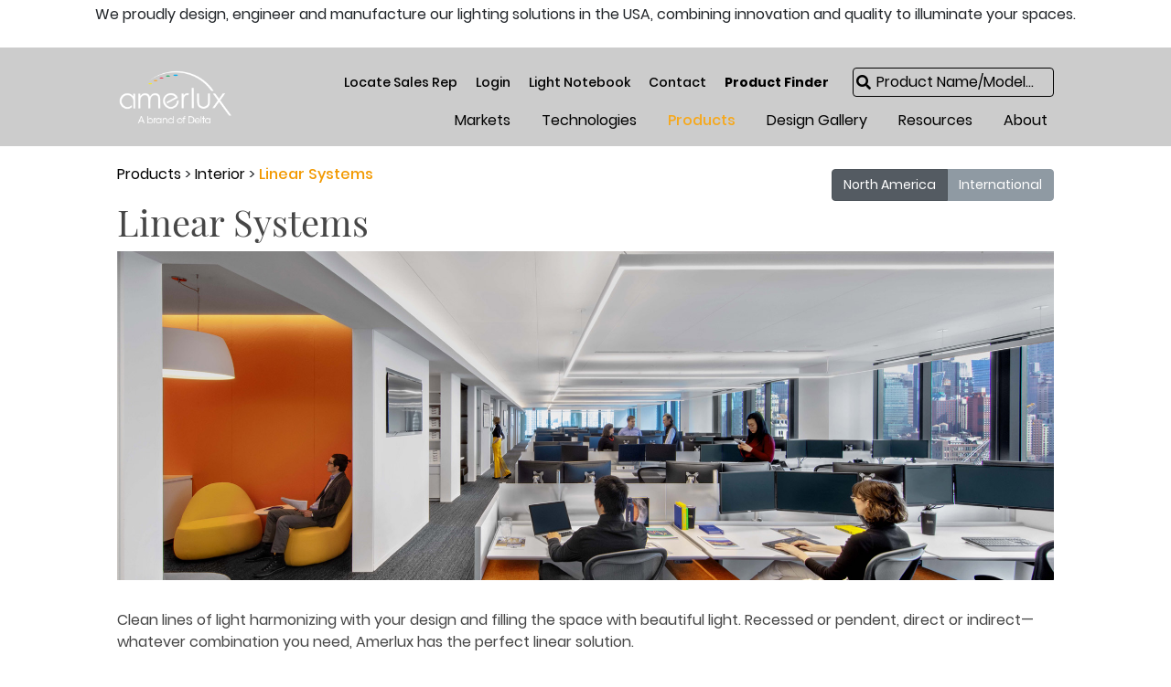

--- FILE ---
content_type: text/html; charset=utf-8
request_url: https://amerlux.com/Products/Interior/Linear-Systems
body_size: 10062
content:
<!DOCTYPE html>
<html  >
<head id="head"><title>
	Amerlux - Commercial Interior Lighting Products
</title><meta name="description" content="Lighting Manufacturer in Commercial, Supermarket, Retail, Office, Hospitality, and Architectural Lighting.  " /> 
<meta charset="UTF-8" /> 
<meta name="keywords" content="Commercial Lighting Products, Industrial Lighting Products, Supermarket Lighting Prodcuts, Retail Lighting Products, Architectural Lighting Products, Commercial Interior Lighting Products, Commercial Exterior Lighting Products, Commercial Lighting Manufacturer, Supermarket Lighting Manufacturer,Office Building Lighting Manufacturer,Hotel Lighting Manufacturer,
Restaurant Lighting Manufacturer,Institutional Lighting Manufacturer,Retail Lighting Manufacturer,Architectural Lighting Manufacturer,Linear Lighting,Linear Lighting Systems,Downlights,Pendant Lighting,Track Lighting,Accent Lighting,Recessed Lighting,Step Lighting,LED Lighting,ROI of light, Color Temperature, Spec Grade Lighting, Spec Grade LEDs, Commercial Indoor Lighting Products, Commercial Indoor Lighting, Commercial Outdoor Lighting, Commercial Outdoor Lighting Products, 
Indoor Commercial Lighting, Indoor Commercial Lighting Products" /> 
<!-- Preloads -->
<link rel="preload" as="style" href="/assets/fonts/fonts.css?x=2023_10_19_01" />
<!-- Meta Tags -->
<meta charset="utf-8">
<meta content="width=device-width, initial-scale=1" name="viewport" />
<!-- Fonts -->
<link rel="stylesheet" href="/assets/fonts/fonts.css?x=2023_10_19_01" />
<link rel="stylesheet" href="/assets/fonts/fontawesome.css?x=2023_10_19_01" />
<!-- CSS -->
<link rel="stylesheet" href="/assets/css/bootstrap.min.css?x=2023_10_19_01" />
<link rel="stylesheet" href="/assets/css/lazy.min.css?x=2023_10_19_01" />
<link rel="stylesheet" href="/assets/css/main.css?x=2023_10_20_02" />
<link rel="stylesheet" href="/assets/css/common.css?x=2023_11_20_01" />
<!--jQuery (so it loads globally) -->
<script src="/assets/js/jquery.3.4.1.js"></script>
<script src="https://kit.fontawesome.com/ae92cfa461.js" crossorigin="anonymous"></script>
<script src="https://code.iconify.design/iconify-icon/2.3.0/iconify-icon.min.js"></script>
<link rel="stylesheet" href="https://use.typekit.net/akh6wot.css">

<!-- Global site tag (gtag.js) - Google Ads: 836489651 -->
<script async src="https://www.googletagmanager.com/gtag/js?id=AW-836489651"></script>
<script>
  window.dataLayer = window.dataLayer || [];
  function gtag(){dataLayer.push(arguments);}
  gtag('js', new Date());
 
  gtag('config', 'AW-836489651');
</script>

<script>(function(w,d,s,l,i){w[l]=w[l]||[];w[l].push({'gtm.start':
		new Date().getTime(),event:'gtm.js'});var f=d.getElementsByTagName(s)[0],
		j=d.createElement(s),dl=l!='dataLayer'?'&l='+l:'';j.async=true;j.src=
		'https://www.googletagmanager.com/gtm.js?id='+i+dl;f.parentNode.insertBefore(j,f);
		})(window,document,'script','dataLayer','GTM-KVWQHHQ');</script>


<!-- Hotjar Tracking Code for https://amerlux.com/ -->
<script>
    (function(h,o,t,j,a,r){
        h.hj=h.hj||function(){(h.hj.q=h.hj.q||[]).push(arguments)};
        h._hjSettings={hjid:3707685,hjsv:6};
        a=o.getElementsByTagName('head')[0];
        r=o.createElement('script');r.async=1;
        r.src=t+h._hjSettings.hjid+j+h._hjSettings.hjsv;
        a.appendChild(r);
    })(window,document,'https://static.hotjar.com/c/hotjar-','.js?sv=');
</script>

<script src="/assets/js/jquery.matchHeight.js?x=2023_10_19_01"></script>
<meta name="google-site-verification" content="htqic4QR4dTitFm96QOXu1H9jo39m0sRUEJKktqfwFw" />
<meta name="google-site-verification" content="xk0TkdHOJ_s2hTyd5nJOkusCxg-HIpfDJhUjzSaXP2M" /> 
<link href="/App_Themes/Default/Images/amerlux_icon_XRb_icon.ico" type="image/x-icon" rel="shortcut icon"/>
<link href="/App_Themes/Default/Images/amerlux_icon_XRb_icon.ico" type="image/x-icon" rel="icon"/>
</head>
<body class="LTR Chrome ENUS ContentBody" >
    
    <form method="post" action="/Products/Interior/Linear-Systems" id="form">
<div class="aspNetHidden">
<input type="hidden" name="__CMSCsrfToken" id="__CMSCsrfToken" value="vDdgq8y+Aa10EwZnb/1E8yg28rzhmyOo1DtUAUW7xez7CaLGJUU0VwTJLwl8Usu9KvrxR6Ws0U7pAFp36Mmsw750Z6wI7DS+eC9HOsi//VQ=" />
<input type="hidden" name="__EVENTTARGET" id="__EVENTTARGET" value="" />
<input type="hidden" name="__EVENTARGUMENT" id="__EVENTARGUMENT" value="" />
<input type="hidden" name="__VIEWSTATE" id="__VIEWSTATE" value="L2O3nAppV3kSOiadQKNB/LhMv3oSfUOmgVof0xiP5gGDkUiXCi5abchI+o7yqjdZ8PIkpa0QxQ1fK+AJpea1Ba4TjqB4Y+U0m+c7H3fd2FUGcpNVm3kKkhgAkFL95kmSZLV/i6N+F8jQ8vuBSp1JjlnSb0qcy/ImwLFc0AOW7H/J5KtBZqiBOtDEj5hUGe83vB0qG8DZLuAGa6YeUZZ2jNXh7kVMUkYirYDNtOdQ6R6p4EQqxTKhSgU5aQkO0YispCJt8ohas24myNGwp/12ezdtXl0XM/0wli/Vqh8YWWPq5vZkcAZKVDdOnGaptBa1EbwoJXnHKOz++J4fnEwQuroDHuD4H/J82RDF6iyjWNEDgcsYBZi5qHpb6MNgOrBcWenJ941rq49SwGOqgvr23/GqyDDXTbC4Jb7PzeiVvHKO5QpUcWsPMua6r3vGQEqa0Qj079N77kxgkBjBfDyTzQu+LYBbew8r55mkzTlivLgQyRbv7fy/bHS0I4x2Gg27fcVSqh9NNMgESVWFlkBUvlTA/TLWyokBSFsvX1TEgLvfzcZdqXyZ9C67ekVD2PCdvLwSmuV+8oXXiFzYU6tPFSCLGprR/+B0ex7JcgP9xiFiwHc7NzvrlMN+glKSqQXKdzk8XaWwpg56rc0f9CRVxA06pLIgSuiGyh2ZeE0GASP23xxCRJEK7OaKjypaJ3XUzG/CtKFPJpGPsD05C7Faw1sEC4Ryo+9SwtuLKJh6inkPqrnFvC1tW31/nNUVmrkbKxHdxO+aH7Ifu0vcF0cVd27fyP7DI6IVDUgPfReB5NlklxszV6PMnytb0uTqLhH6qKN8qgbvFMQsK22r/FicgmnliasbPk6Aw21Dg2yrKNXaizt4TURiUIMNoepmLbmESSepJtRKkleUoy7LFMRWZ/59lBqrsaETiXKqbOrtioBeec2ZoE4X0jGbtwZ4XFWui4HDIfAHCK5LRcUKJK0dpw==" />
</div>

<script type="text/javascript">
//<![CDATA[
var theForm = document.forms['form'];
if (!theForm) {
    theForm = document.form;
}
function __doPostBack(eventTarget, eventArgument) {
    if (!theForm.onsubmit || (theForm.onsubmit() != false)) {
        theForm.__EVENTTARGET.value = eventTarget;
        theForm.__EVENTARGUMENT.value = eventArgument;
        theForm.submit();
    }
}
//]]>
</script>


<script src="/WebResource.axd?d=pynGkmcFUV13He1Qd6_TZFaPcOwOZ844GuzuheKMGnDu0tBV5D9mYl7lfaGIg_xa-bhbIX6AlyR7Y-QjRIT4XQ2&amp;t=638901627720898773" type="text/javascript"></script>

<input type="hidden" name="lng" id="lng" value="en-US" />
<script type="text/javascript">
	//<![CDATA[

function PM_Postback(param) { if (window.top.HideScreenLockWarningAndSync) { window.top.HideScreenLockWarningAndSync(1080); } if(window.CMSContentManager) { CMSContentManager.allowSubmit = true; }; __doPostBack('m$am',param); }
function PM_Callback(param, callback, ctx) { if (window.top.HideScreenLockWarningAndSync) { window.top.HideScreenLockWarningAndSync(1080); }if (window.CMSContentManager) { CMSContentManager.storeContentChangedStatus(); };WebForm_DoCallback('m$am',param,callback,ctx,null,true); }
//]]>
</script>
<script src="/ScriptResource.axd?d=NJmAwtEo3Ipnlaxl6CMhvqbjS9deuqca-iA7YtRH5fE-UmleWEheYYOFNUsW1AuXZPHJ1WRmEXP8ws3MCrHG9sm06OdWmZMot1_lU6qKkK_o1RKZQTtCbfAi2s0VHUdui8A28JNi-Kir16VnzLBWLUjyFzCjtdKo_Z3IrWU1sUc1&amp;t=32e5dfca" type="text/javascript"></script>
<script src="/ScriptResource.axd?d=dwY9oWetJoJoVpgL6Zq8OG83cFxQJfg8FlVcWJWT93vYLsFY3KjBEOGymX-VPCawcpLOSQ5cnArKagjXUaK8yvB2IgDD45kS962F1njidCR4tmGclkFQPt7TBWwq0E7LxCNy9W8o6PRpyZS8ctAhdpVTv_z7SCQDP1KDFRTf5lA1&amp;t=32e5dfca" type="text/javascript"></script>
<script type="text/javascript">
	//<![CDATA[

var CMS = CMS || {};
CMS.Application = {
  "language": "en",
  "imagesUrl": "/CMSPages/GetResource.ashx?image=%5bImages.zip%5d%2f",
  "isDebuggingEnabled": false,
  "applicationUrl": "/",
  "isDialog": false,
  "isRTL": "false"
};

//]]>
</script>
<div class="aspNetHidden">

	<input type="hidden" name="__VIEWSTATEGENERATOR" id="__VIEWSTATEGENERATOR" value="A5343185" />
	<input type="hidden" name="__SCROLLPOSITIONX" id="__SCROLLPOSITIONX" value="0" />
	<input type="hidden" name="__SCROLLPOSITIONY" id="__SCROLLPOSITIONY" value="0" />
</div>
    <script type="text/javascript">
//<![CDATA[
Sys.WebForms.PageRequestManager._initialize('manScript', 'form', ['tctxM',''], [], [], 90, '');
//]]>
</script>

    <div id="ctxM">

</div>
    
<div class="text-center pt-1 d-none d-sm-block">We proudly design, engineer and manufacture our lighting solutions in the USA, combining innovation and quality to illuminate your spaces.</div>
<div id="header" class="pt-2 mt-4">
	<div class="logo">
	<!--	<a href="/"><img src="/assets/img/Amerlux_logo_Tag_black.png" /></a> --><a href="/"><img src="/amerlux/media/Assets/logos/Amerlux_Logo_Tag_rev.png" /></a>
	</div>
    <div class="logo-ko">
     <!-- <a href=" https://www.deltaww.com/en-US/products/Building-Automation/ALL/"> --><img src="/amerlux/media/Assets/logos/Amerlux_Logo_Tag_rev.png" /></a> <img src="/amerlux/media/Assets/logos/USA.png" /></a> 
	</div>
	<div class="mobile-menu-btn"><i class="fas fa-bars"></i></div>
	<div class="mobile-menu-overlay"></div>
	<div class="navigation">
		<div class="mobile-menu-spacing"><a href="#"><img src="/assets/img/Amerlux_logo_Tag_black.png" /></a></div>
		<div class="topMenu">
			<a href="/Locate-Sales-Rep">Locate Sales Rep</a>
			<a href="/Amerlux-Portal">Login</a>
            <!--<a href="/NA-Login/National-Account-Distributors-Home">NA Login</a>-->
            <!--<a href="/International-Resources-Login/Resources">International Resources</a>-->
			<a href="#" data-toggle="modal" data-target="#lnModal">
              <span data-toggle="tooltip" data-placement="auto" title="Add all of your product information from the Amerlux website to the Light Notebook and it will be held here so you can download many documents at once.">
                  Light Notebook
              </span>
            </a>
			<a href="/Contact">Contact</a>
			<a class="font-weight-bold" href="/Products/Product-Finder">Product Finder</a>
            <div class="genSearch"><input id="GenSearch" placeholder="Product Name/Model..." type="search" /></div></div>
		<div class="mainMenu">
			
	<ul id="menuElem">
		<li>
			<a href="/Markets">Markets</a>
			<ul>
				<li>
					<a href="/Markets/Commercial">Architectural Commercial</a>
				</li>
				<li>
					<a href="/Markets/Supermarket">Supermarket</a>
				</li>
				<li>
					<a href="/Markets/Design-Build">Design Build</a>
				</li>
				<li>
					<a href="/Markets/Hospitality">Hospitality</a>
				</li>
				<li>
					<a href="/Markets/Institutional">Institutional</a>
				</li>
				<li>
					<a href="/Markets/Retail">Retail</a>
				</li>
				<li>
					<a href="/Markets/Site-Area">Municipal</a>
				</li>

			</ul>
		</li>
		<li>
			<a href="/Technologies">Technologies</a>
			<ul>
				<li>
					<a href="/Technologies/Bluetooth">Bluetooth</a>
				</li>
				<li>
					<a href="/Technologies/Capture">Capture</a>
				</li>
				<li>
					<a href="/Technologies/CLEAN">Clean</a>
				</li>
				<li>
					<a href="/Technologies/Color-Rendering">Color Rendering</a>
				</li>
				<li>
					<a href="/Technologies/Comfort">Comfort</a>
				</li>
				<li>
					<a href="/Technologies/Configure">Configure</a>
				</li>
				<li>
					<a href="/Technologies/Control">Control</a>
				</li>
				<li>
					<a href="/Technologies/Dim-to-Warm">Dim-to-Warm</a>
				</li>
				<li>
					<a href="/Technologies/Power-Over-Ethernet">Power Over Ethernet</a>
				</li>
				<li>
					<a href="/Technologies/Shallow">Shallow</a>
				</li>
				<li>
					<a href="/Technologies/Tunable-White">Tunable White</a>
				</li>

			</ul>
		</li>
		<li class="Highlighted">
			<a href="/Products">Products</a>
			<ul>
				<li class="Highlighted">
					<a href="/Products#interior">Interior</a>
					<ul>
						<li>
							<a href="/Products/Interior/ActiveCLEAN">Antimicrobial</a>
						</li>
						<li>
							<a href="/Products/Interior/Architectural-Decorative-Downlights">Architectural Decorative Downlights</a>
						</li>
						<li>
							<a href="/Products/Interior/Downlights">Commercial Downlights</a>
						</li>
						<li>
							<a href="/Products/Interior/Cove-Lighting">Cove Lighting</a>
						</li>
						<li>
							<a href="/Products/Interior/Highbay">High Bay</a>
						</li>
						<li class="Highlighted">
							<a href="/Products/Interior/Linear-Systems">Linear Systems</a>
						</li>
						<li>
							<a href="/Products/Interior/Multiples">Multiples</a>
						</li>
						<li>
							<a href="/Products/Interior/Amerlux-LED-Multiples-Retrofits">Amerlux LED Multiples Retrofit </a>
						</li>
						<li>
							<a href="/Products/Interior/Amerlux-LED-Remodelers">Amerlux LED Remodelers</a>
						</li>
						<li>
							<a href="/Products/Interior/Pendants">Cylinders/Pendants</a>
						</li>
						<li>
							<a href="/Products/Interior/Track-Heads">Track Heads</a>
						</li>
						<li>
							<a href="/Products/Interior/Modular-Trough">Modular Trough</a>
						</li>
						<li>
							<a href="/Products/Interior/Wall-Mount">Wall Mount </a>
						</li>
						<li>
							<a href="/Products/Interior/Track-Power-Systems">Track/Power Systems</a>
						</li>
						<li>
							<a href="/Products/Interior/Building-Sensors">Building Automation Sensors</a>
						</li>

					</ul>
				</li>
				<li>
					<a href="/Products#exterior">Exterior</a>
					<ul>
						<li>
							<a href="/Products/Exterior/Cylinder-Pendants">Cylinders/Pendants</a>
						</li>
						<li>
							<a href="/Products/Exterior/Dark-Sky-Friendly">Dark Sky Friendly</a>
						</li>
						<li>
							<a href="/Products/Exterior/Step-Recessed-Wall">Step &amp; Recessed Wall</a>
						</li>
						<li>
							<a href="/Products/Exterior/Flood-Accent">Flood &amp; Accent</a>
						</li>
						<li>
							<a href="/Products/Exterior/Post-Top-Luminaries">Post Top Luminaires</a>
						</li>
						<li>
							<a href="/Products/Exterior/Poles">Poles</a>
						</li>
						<li>
							<a href="/Products/Exterior/Avista-LED-Retrofits">Avista LED Retrofits</a>
						</li>
						<li>
							<a href="/Products/Exterior/Utility-Solutions">Utility Solutions</a>
						</li>
						<li>
							<a href="/Products/Exterior/Bollards">Bollards</a>
						</li>
						<li>
							<a href="/Products/Exterior/Wall-Mount">Wall Mount</a>
						</li>
						<li>
							<a href="/Products/Exterior/SmartSite-Connected-Lighting">SmartSite - Connected Lighting</a>
						</li>
						<li>
							<a href="/Products/Exterior/Brackets">Brackets</a>
						</li>
						<li>
							<a href="/Products/Exterior/Accessories">Accessories</a>
						</li>

					</ul>
				</li>
				<li>
					<a href="/Products/Athena">Athena Controls</a>
				</li>
				<li>
					<a href="/Products/Interior/Building-Sensors">Building Automation Sensors</a>
				</li>
				<li>
					<a href="/Products/Whats-New">What&#39;s New</a>
				</li>
				<li>
					<a href="/Products/Product-Finder">Product Finder</a>
				</li>
				<li>
					<a href="/Products/Case-Studies">Case Studies</a>
				</li>

			</ul>
		</li>
		<li>
			<a href="/Design-Gallery">Design Gallery</a>
			<ul>
				<li>
					<a href="/Design-Gallery/Commercial">Commercial</a>
				</li>
				<li>
					<a href="/Design-Gallery/Supermarket">Supermarket</a>
				</li>
				<li>
					<a href="/Design-Gallery/Hospitality">Hospitality</a>
				</li>
				<li>
					<a href="/Design-Gallery/Institutional">Institutional</a>
				</li>
				<li>
					<a href="/Design-Gallery/Retail">Retail</a>
				</li>
				<li>
					<a href="/Design-Gallery/Site-Area">Site &amp; Area</a>
				</li>

			</ul>
		</li>
		<li>
			<a href="/Resources">Resources</a>
			<ul>
				<li>
					<a href="/Resources/Education">Education</a>
					<ul>
						<li>
							<a href="/Resources/Education/Guides">Guides</a>
						</li>
						<li>
							<a href="/Resources/Education/eLumenNation-Webinars">eLumenNation Webinars</a>
						</li>

					</ul>
				</li>
				<li>
					<a href="https://blog.amerlux.com">Blog</a>
				</li>
				<li>
					<a href="/Resources/News">News</a>
					<ul>
						<li>
							<a href="/Resources/News/Newsletters">Newsletters</a>
						</li>
						<li>
							<a href="/Resources/News/Press-Releases">Press Releases</a>
						</li>
						<li>
							<a href="/Resources/News/Testimonials">Testimonials</a>
						</li>
						<li>
							<a href="/Resources/News/White-Papers">White Papers</a>
						</li>

					</ul>
				</li>
				<li>
					<a href="/Resources/Show-Schedule">Show Schedule</a>
				</li>
				<li>
					<a href="/Resources/Media-Center">Media Center</a>
				</li>

			</ul>
		</li>
		<li>
			<a href="/About">About</a>
			<ul>
				<li>
					<a href="https://bestlight.amerlux.com/delta/">Delta</a>
				</li>

			</ul>
		</li>

	</ul>



		</div>
	</div>
</div end="true">
<!--<div id="covid-alert"><div class="container"><p class="mb-0"><i class="fas fa-exclamation"></i>Read our Lightfair Notice Here</p></div></div>-->
<div id="content">

<link rel="stylesheet" href="/assets/css/products.css" />
<link rel="stylesheet" href="/assets/css/product-family.css?x=2024_04_02_01" />
<link rel="stylesheet" href="/assets/css/downlights.css" />
<div class="textContent container position-relative">

	<div class="breadcrumbs"><a href="/Products" class="CMSBreadCrumbsLink">Products</a> &gt; <a href="/Products#interior" class="CMSBreadCrumbsLink">Interior</a> &gt; <span  class="CMSBreadCrumbsCurrentItem">Linear Systems</span>
	</div>
<h1 class="font-weight-normal mb-2 mt-3">Linear Systems</h1>
<div class='family-header'><div class='img' style='background-image:url("/getattachment/Products/Interior/Linear-Systems/linear.jpg.aspx?lang=en-US&width=2042&height=808&ext=.jpg");'></div></div>



<div class='family-descriptive'>Clean lines of light harmonizing with your design and filling the space with beautiful light. Recessed or pendent, direct or indirect&mdash;whatever combination you need, Amerlux has the perfect linear solution.&nbsp;</div>
    

    
<style>
  .family-descriptive p{margin-bottom:15px !important;}
  .family_featured {padding:15px 20px !important;background-color:#efefef;margin-top:20px;}
  .family_featured>ul{ list-style-type:none; margin:0px; padding:0px;}
  .family_featured>ul>li{ list-style-type:none; margin:0px; padding:10px 0px; border-bottom:1px solid #fba919; }
  .family_featured>ul>li:last-child{ border-bottom:0px solid #fba919; }
</style>


<div class="btn-group btn-group-toggle region-toggle position-absolute" data-toggle="buttons"><label class="btn btn-secondary btn-na"><input id="na" name="region" type="radio" /> North America </label> <label class="btn btn-secondary btn-int"> <input id="int" name="region" type="radio" /> International </label></div>

</div>
<div class="container category-parent"><div class="row mt-2">
<div class="col-12 col-md-6 col-lg-4 product-col">
						<div class="family">
                          <a href="/Products/Interior/Linear-Systems/Comfort-Vue-Family" class="family-img">
                            <div class="img" style="background-image:url('/getattachment/Products/Interior/Linear-Systems/Comfort-Vue-Family/Comfort-Vue-group.jpg.aspx?lang=en-US&width=1152&height=1152&ext=.jpg');"></div>
              
						</a>
                          <div class="details">
                          <p class="d-none"></p>
                          <div class="header"><a href="/Products/Interior/Linear-Systems/Comfort-Vue-Family">Comfort Vue Family</a></div>
                            <div class="specs">
								<div class="features">
									<span>Description</span>
									<p>Amerlux&rsquo;s Comfort Vue product line is a family of linear fixtures offering industry&nbsp;best visual comfort while still maintaining a high performance.</p>
								</div>
							</div>
                          </div>
                          </div>
  </div><div class="col-12 col-md-6 col-lg-4 product-col">
						<div class="family">
                          <a href="/Products/Interior/Linear-Systems/Carisma-(1)" class="family-img">
                            <div class="img" style="background-image:url('/getattachment/Products/Interior/Linear-Systems/Carisma-(1)/Carisma-group-(web)-(1).jpg.aspx?lang=en-US&width=1200&height=870&ext=.jpg');"></div>
              
						</a>
                          <div class="details">
                          <p class="d-none">North America</p>
                          <div class="header"><a href="/Products/Interior/Linear-Systems/Carisma-(1)">Carisma Family (2", 3")</a></div>
                            <div class="specs">
								<div class="features">
									<span>Description</span>
									<p>Carisma is a family of architectural linear luminaires that offer excellent performance, quality, visuals and value. A sleek edge-to-edge lens design results in an elegant aesthetic with clean lines.&nbsp;The Carisma family offers luminaires with 2&rdquo; (pendant &amp; recessed) and 3&rdquo; (recessed) wide apertures, delivering seamless lighting as discrete individual fixtures, continuous rows or patterns.&nbsp;</p>
								</div>
							</div>
                          </div>
                          </div>
  </div><div class="col-12 col-md-6 col-lg-4 product-col int-product">
						<div class="family">
                          <a href="/Products/Interior/Linear-Systems/Linea-Gruv" class="family-img">
                            <div class="img" style="background-image:url('/getattachment/Products/Interior/Linear-Systems/Linea-Gruv/LIN-GRUV-group-(1).jpg.aspx?lang=en-US&width=1146&height=701&ext=.jpg');"></div>
              
						</a>
                          <div class="details">
                          <p class="d-none">North America&nbsp;|&nbsp;International</p>
                          <div class="header"><a href="/Products/Interior/Linear-Systems/Linea-Gruv">Linea (1.5", 2.5", 3.5") /<br>Grüv (1.5", 2.5", 4", 6")</a></div>
                            <div class="specs">
								<div class="features">
									<span>Description</span>
									<p><p>The Linea pendant and Grüv recessed linear architectural slim lines have much in common. Exceptional quality. High efficiency. Matching aperture sizes. Standard sizes and custom lengths down to 1/8&#39;&#39;, plus direct or indirect illumination and clean lines that climb walls, cross ceilings and suspend in open-ceiling environments. It&rsquo;s just in their DNA.</p>
</p>
								</div>
							</div>
                          </div>
                          </div>
  </div><div class="col-12 col-md-6 col-lg-4 product-col">
						<div class="family">
                          <a href="/Products/Interior/Linear-Systems/AisleFX" class="family-img">
                            <div class="img" style="background-image:url('/getattachment/Products/Interior/Linear-Systems/AisleFX/AisleFX-8v5b-blkbkgd.jpg.aspx?lang=en-US&width=2048&height=2048&ext=.jpg');"></div>
              
						</a>
                          <div class="details">
                          <p class="d-none">North America</p>
                          <div class="header"><a href="/Products/Interior/Linear-Systems/AisleFX">AisleFX (2")</a></div>
                            <div class="specs">
								<div class="features">
									<span>Description</span>
									<p>Amerlux&rsquo;s AisleFX&reg; is a linear pendant designed to provide highly-efficient,&nbsp;uniformly illuminating and comfortable lighting to shelves in supermarket or retail&nbsp;applications. A market-leading efficacy of up to 145 lm/W leads to significant&nbsp;energy savings resulting in both long-term cost savings and a green lighting&nbsp;solution.&nbsp;</p>
								</div>
							</div>
                          </div>
                          </div>
  </div><div class="col-12 col-md-6 col-lg-4 product-col">
						<div class="family">
                          <a href="/Products/Interior/Linear-Systems/Curvano" class="family-img">
                            <div class="img" style="background-image:url('/getattachment/c31958ae-ddad-40cd-bf1a-429b5fa6af6b/curvano_thumb.jpg.aspx?lang=en-US&width=1000&height=1000&ext=.jpg');"></div>
              
						</a>
                          <div class="details">
                          <p class="d-none">North America</p>
                          <div class="header"><a href="/Products/Interior/Linear-Systems/Curvano">Curvano Family (2.5")</a></div>
                            <div class="specs">
								<div class="features">
									<span>Description</span>
									<p><p>Soft, well-rounded rectangles as well as sleek radius circles and curvy serpentines&mdash;all shapes are possible with Curvano. The linear slot offering pairs a 2.5&quot; profile in recessed and pendant mount with direct and direct/indirect distribution. Five curved-diameter corner options and three circular selections are available in standard and custom request orders.</p>
</p>
								</div>
							</div>
                          </div>
                          </div>
  </div><div class="col-12 col-md-6 col-lg-4 product-col int-product">
						<div class="family">
                          <a href="/Products/Interior/Linear-Systems/Fino" class="family-img">
                            <div class="img" style="background-image:url('/getattachment/146c0d09-a8a6-4fb0-9a3f-442af105023f/fino_thumb.jpg.aspx?lang=en-US&width=1000&height=1000&ext=.jpg');"></div>
              
						</a>
                          <div class="details">
                          <p class="d-none">North America&nbsp;|&nbsp;International</p>
                          <div class="header"><a href="/Products/Interior/Linear-Systems/Fino">Fino Family</a></div>
                            <div class="specs">
								<div class="features">
									<span>Description</span>
									<p><p>Elegant and gracefully slim, Fino is indirect LED lighting at its most refined. Originally introduced as a thin sleek wall-mounted fixture to light the ceiling or floor, Fino has won multiple awards for enhancing a variety of settings and designs. It leaves a clean ceiling, installs easily and never affects framing in walls.</p>
</p>
								</div>
							</div>
                          </div>
                          </div>
  </div><div class="col-12 col-md-6 col-lg-4 product-col int-product">
						<div class="family">
                          <a href="/Products/Interior/Linear-Systems/Producer-(1)" class="family-img">
                            <div class="img" style="background-image:url('/getattachment/ae5f602d-0282-4e50-bf1e-216c77d9f5be/producer_thumb.jpg.aspx?lang=en-US&width=1000&height=1000&ext=.jpg');"></div>
              
						</a>
                          <div class="details">
                          <p class="d-none">North America&nbsp;|&nbsp;International</p>
                          <div class="header"><a href="/Products/Interior/Linear-Systems/Producer-(1)">Producer Family (2.5")</a></div>
                            <div class="specs">
								<div class="features">
									<span>Description</span>
									<p><p>At 10 watts per foot, The Producer linear pendant features a highly-efficient 60-degree or 80-degree batwing distribution, beautifully lighting shelving displays in retail and supermarkets applications. For more general illumination applications, a symmetrical distribution is offered. Available in 4-foot or 8-foot run lengths, the Producer offers various color temperatures, an optional 20% uplight component and 0-10v dimming.</p>
</p>
								</div>
							</div>
                          </div>
                          </div>
  </div>
</div></div>
<script src="/assets/js/downlights.js"></script>
<script type="text/javascript" src="/assets/js/js.cookie.min.js"></script>
<script src="/assets/js/regions.js"></script></div>
<div class="contact-footer py-5">
  <div class="container">
    <div class="row">
      <div class="col-12 col-md-4 border-right pl-0 pl-md-auto">
        <p class="bold">Locate a sales rep</p>
        <input type="text" class="rep-input" placeholder="Enter zip code">
        <div class="footer-submit rep-submit">Search</div>
      </div>
      <div class="col-12 col-md-4 border-right pl-0 pl-md-5 pt-4 pt-md-0">
        <!--<p class="bold">Stay up to date</p>
        <input type="text" class="email-input" placeholder="Enter your email">
        <div class="footer-submit email-submit">Submit</div>-->
        <a href=" https://www.deltaww.com/en-US/products/Building-Automation/ALL/"><img src="/amerlux/media/Assets/logos/Delta-DIBT-logoWHITE.png" style="width: 300px;"/></a>
      </div>
      <div class="col-12 col-md-4 pl-0 pl-md-5 pt-4 pt-md-0">
        <p class="bold">Delta Intelligent Building Technologies (USA), LLC</p>
        <p class="bold">Contact Amerlux</p>
        <p>973.882.5010</p>
        <p>178 Bauer Drive<br>
Oakland, NJ 07436<br>
USA</p>
        <p>General inquires:<br>
<a href="/cdn-cgi/l/email-protection#b7ded9d1d8f7d6dad2c5dbc2cf99d4d8da"><span class="__cf_email__" data-cfemail="0c65626a634c6d61697e607974226f6361">[email&#160;protected]</span></a></p>
      </div>
    </div>
  </div>
</div>
<div id="footer" class="">
	<div class="spectrum"></div>
	<div class="left-hand pb-5">
		<img src="/assets/img/Amerlux_a_goldenrod.png" class="goldenrod" />
		<h4 class="number">Contact Us  1.973.882.5010</h4>
		<h4>178 Bauer Drive<span class="split"></span>Oakland, NJ 07436<span class="split"></span>USA</h4>
		<h6 class="mt-2 mb-2">2020 Amerlux®, LLC All rights reserved.  Website designed and maintained by <a href="https://cmasolutions.com" target="_blank">CMA</a></h6>
		<div class="footer-nav-clone mb-4">
			
	<ul id="menuElem">
		<li>
			<a href="/Markets">Markets</a>
		</li>
		<li>
			<a href="/Technologies">Technologies</a>
		</li>
		<li class="Highlighted">
			<a href="/Products">Products</a>
		</li>
		<li>
			<a href="/Design-Gallery">Design Gallery</a>
		</li>
		<li>
			<a href="/Resources">Resources</a>
		</li>
		<li>
			<a href="/About">About</a>
		</li>

	</ul>



		</div>
		<div class="footer-nav-meta">
			<ul id="menuElem">
                
<li><a href="/Patents">Patents</a></li><li><a href="/Product-Discontinuation-List">Product Innovations</a></li><li><a href="/Careers">Careers</a></li><li><a href="/Sitemap">Sitemap</a></li><li><a href="/Fixture-Modification-Request-(EDR)">Fixture Modification Request (EDR)</a></li><li><a href="/AIA-CES-Courses">AIA/CES Courses</a></li><li><a href="/Warranty">Warranty</a></li><li><a href="/Footer-Links/Health-and-Welfare-Plans">Health and Welfare Plans</a></li>

			</ul>
		</div>
	</div>
	<div class="social-icons mb-3">
		<a target="_blank" href="https://www.facebook.com/AmerluxLighting/"><i class="fab fa-facebook-f"></i></a>
		<a target="_blank" href="https://twitter.com/amerluxlighting"><iconify-icon icon="ri:twitter-x-line" style="color: white;"></iconify-icon></a>
		<a target="_blank" href="https://www.linkedin.com/company/amerlux-llc"><i class="fab fa-linkedin-in"></i></a>
		<a target="_blank" href="https://www.youtube.com/channel/UCr_xp5H_gvFbszU9mTFD_nw"><i class="fab fa-youtube"></i></a>
	</div>
</div>


<div class="modal fade" id="lnChooseModal" tabindex="-1" role="dialog" aria-labelledby="lnChooseLabel" aria-hidden="true">
	<div class="modal-dialog modal-lg" role="document">
		<div class="modal-content">
			<div class="modal-header">
				<h5 class="modal-title" id="lnChooseLabel"><i class="fas fa-question-circle mr-1 text-primary"></i> Choose a Project</h5>
				<button type="button" class="close" data-dismiss="modal" aria-label="Close">
					<span aria-hidden="true">&times;</span>
				</button>
			</div>
			<div class="modal-body">
              
              <div class="container-fluid mb-3 px-1">
              <div class="form-row new-proj-row p-3">
                <div class="col-12 col-md-8">
                  <input type="text" id="new_project_choose" class="form-control mb-3 mb-md-0" placeholder="New Project Title">
                </div>
                <div class="col-12 col-md-4">
                  <button id="new_project_choose_submit" onclick="return false;" class="btn btn-secondary" style="width:100%">Create Project</button>
                </div>
              </div>
              </div>
              
              <div class="modal-body-content">
                
                
              </div>
              
              
			</div>
		</div>
	</div>
</div>

<div class="modal fade" id="lnModal" tabindex="-1" role="dialog" aria-labelledby="lnLabel" aria-hidden="true">
	<div class="modal-dialog modal-dialog-scrollable modal-lg" role="document">
		<div class="modal-content">
			<div class="modal-header">
				<h5 class="modal-title" id="lnLabel"><i class="fas fa-lightbulb text-primary mr-1"></i> Light Notebook</h5>
				<button type="button" class="close" data-dismiss="modal" aria-label="Close">
					<span aria-hidden="true">&times;</span>
				</button>
			</div>
			<div class="modal-body pb-0">
              
              <div class="container-fluid mb-3 px-1">
              <div class="form-row new-proj-row p-3">
                <div class="col-12 col-md-8">
                  <input type="text" id="new_project" class="form-control mb-3 mb-md-0 new_project" placeholder="New Project Title">
                </div>
                <div class="col-12 col-md-4">
                  <button id="new_project_submit" onclick="return false;" class="btn btn-secondary" style="width:100%">Create Project</button>
                </div>
              </div>
              </div>
              
              <div class="modal-body-content mb-3">
                
                
              </div>
              
              <div class="ln-instructions collapse" id="collapseHelp">
                <div>
                <div class="card card-body mb-3">
                <h4 class="mb-3"><i class="fas fa-info-circle"></I> Using the Light Notebook</h4>
                <p>You can maintain multiple projects at a time. Use the 'Create Project' form above to add a new project.</p>
                <p>When viewing a product, use the 'Add to Project' buttons next to each Spec/IES/Revit/Install file to save it to the appropriate project.</p>
                <p class='mb-0'>Your projects can be accessed from any page on the site by clicking the Light Notebook link in the header.</p>
                </div>
                </div>
              </div>
              
              
			</div>
			<div class="modal-footer">
                <div class="d-flex justify-content-between w-100 align-items-center">
                  <a class="ln_instructions" data-toggle="collapse" href="#collapseHelp" role="button" aria-expanded="false" aria-controls="collapseHelp"><i class="fas fa-info-circle"></i> Show Instructions</a>
                  <button type="button" class="btn btn-primary" data-dismiss="modal">Close</button>
                </div>
				
			</div>
		</div>
	</div>
</div>
<script data-cfasync="false" src="/cdn-cgi/scripts/5c5dd728/cloudflare-static/email-decode.min.js"></script><script src="https://cdn.jsdelivr.net/npm/js-cookie@2/src/js.cookie.min.js"></script>
<script src="https://cdnjs.cloudflare.com/ajax/libs/popper.js/1.14.6/umd/popper.min.js" integrity="sha384-wHAiFfRlMFy6i5SRaxvfOCifBUQy1xHdJ/yoi7FRNXMRBu5WHdZYu1hA6ZOblgut" crossorigin="anonymous"></script>
<script src="/assets/js/bootstrap.min.js?x=2023_10_19_01"></script>
<script src="/assets/js/main.js?x=2024_01_10_01"></script>
<script src="/assets/js/light_notebook.js?x=2023_10_19_01"></script>


    
    

<script type="text/javascript">
//<![CDATA[

WebForm_InitCallback();
theForm.oldSubmit = theForm.submit;
theForm.submit = WebForm_SaveScrollPositionSubmit;

theForm.oldOnSubmit = theForm.onsubmit;
theForm.onsubmit = WebForm_SaveScrollPositionOnSubmit;
//]]>
</script>
</form>
</body>
</html>


--- FILE ---
content_type: text/css
request_url: https://amerlux.com/assets/fonts/fonts.css?x=2023_10_19_01
body_size: 677
content:
/*       _________
        d         b
       d           b
      d             b
     d               b
    d                 b
     ''':::.....:::'''
            fff
          .'   '.
         ^       ^.'--.
         b       d     ,
          czzzzzd       ..oOo

	   Amerlux Website      
	Written by Weblications */


/* !! MINIFY THIS FILE BEFORE PRODUCTION !! */

/* Playfair Display */
@font-face {
    font-family: 'Playfair Display';
    src: local('Playfair Display Regular'), local('PlayfairDisplay-Regular'),
        url('./playfairdisplay/PlayfairDisplay-Regular.woff2') format('woff2'),
        url('./playfairdisplay/PlayfairDisplay-Regular.woff') format('woff'),
        url('./playfairdisplay/PlayfairDisplay-Regular.ttf') format('truetype');
    font-weight: normal;
    font-style: normal;
}

@font-face {
    font-family: 'Playfair Display';
    src: local('Playfair Display Italic'), local('PlayfairDisplay-Italic'),
        url('./playfairdisplay/PlayfairDisplay-Italic.woff2') format('woff2'),
        url('./playfairdisplay/PlayfairDisplay-Italic.woff') format('woff'),
        url('./playfairdisplay/PlayfairDisplay-Italic.ttf') format('truetype');
    font-weight: normal;
    font-style: italic;
}

@font-face {
    font-family: 'Playfair Display';
    src: local('Playfair Display Bold'), local('PlayfairDisplay-Bold'),
        url('./playfairdisplay/PlayfairDisplay-Bold.woff2') format('woff2'),
        url('./playfairdisplay/PlayfairDisplay-Bold.woff') format('woff'),
        url('./playfairdisplay/PlayfairDisplay-Bold.ttf') format('truetype');
    font-weight: bold;
    font-style: normal;
}

@font-face {
    font-family: 'Playfair Display';
    src: local('Playfair Display Bold Italic'), local('PlayfairDisplay-BoldItalic'),
        url('./playfairdisplay/PlayfairDisplay-BoldItalic.woff2') format('woff2'),
        url('./playfairdisplay/PlayfairDisplay-BoldItalic.woff') format('woff'),
        url('./playfairdisplay/PlayfairDisplay-BoldItalic.ttf') format('truetype');
    font-weight: bold;
    font-style: italic;
}

@font-face {
    font-family: 'Playfair Display';
    src: local('Playfair Display Black'), local('PlayfairDisplay-Black'),
        url('./playfairdisplay/PlayfairDisplay-Black.woff2') format('woff2'),
        url('./playfairdisplay/PlayfairDisplay-Black.woff') format('woff'),
        url('./playfairdisplay/PlayfairDisplay-Black.ttf') format('truetype');
    font-weight: 900;
    font-style: normal;
}

@font-face {
    font-family: 'Playfair Display';
    src: local('Playfair Display Black Italic'), local('PlayfairDisplay-BlackItalic'),
        url('./playfairdisplay/PlayfairDisplay-BlackItalic.woff2') format('woff2'),
        url('./playfairdisplay/PlayfairDisplay-BlackItalic.woff') format('woff'),
        url('./playfairdisplay/PlayfairDisplay-BlackItalic.ttf') format('truetype');
    font-weight: 900;
    font-style: italic;
}


/* Poppins */
@font-face {
    font-family: 'Poppins';
    src: local('Poppins Regular'), local('Poppins-Regular'),
        url('./poppins/Poppins-Regular.woff2') format('woff2'),
        url('./poppins/Poppins-Regular.woff') format('woff'),
        url('./poppins/Poppins-Regular.ttf') format('truetype');
    font-weight: normal;
    font-style: normal;
}

@font-face {
    font-family: 'Poppins';
    src: local('Poppins Bold'), local('Poppins-Bold'),
        url('./poppins/Poppins-Bold.woff2') format('woff2'),
        url('./poppins/Poppins-Bold.woff') format('woff'),
        url('./poppins/Poppins-Bold.ttf') format('truetype');
    font-weight: bold;
    font-style: normal;
}

@font-face {
    font-family: 'Poppins';
    src: local('Poppins Italic'), local('Poppins-Italic'),
        url('./poppins/Poppins-Italic.woff2') format('woff2'),
        url('./poppins/Poppins-Italic.woff') format('woff'),
        url('./poppins/Poppins-Italic.ttf') format('truetype');
    font-weight: normal;
    font-style: italic;
}

@font-face {
    font-family: 'Poppins';
    src: local('Poppins Bold Italic'), local('Poppins-BoldItalic'),
        url('./poppins/Poppins-BoldItalic.woff2') format('woff2'),
        url('./poppins/Poppins-BoldItalic.woff') format('woff'),
        url('./poppins/Poppins-BoldItalic.ttf') format('truetype');
    font-weight: bold;
    font-style: italic;
}



@font-face {
    font-family: 'Poppins';
    src: local('Poppins Thin'), local('Poppins-Thin'),
        url('./poppins/Poppins-Thin.woff2') format('woff2'),
        url('./poppins/Poppins-Thin.woff') format('woff'),
        url('./poppins/Poppins-Thin.ttf') format('truetype');
    font-weight: 100;
    font-style: normal;
}

@font-face {
    font-family: 'Poppins';
    src: local('Poppins Thin Italic'), local('Poppins-ThinItalic'),
        url('./poppins/Poppins-ThinItalic.woff2') format('woff2'),
        url('./poppins/Poppins-ThinItalic.woff') format('woff'),
        url('./poppins/Poppins-ThinItalic.ttf') format('truetype');
    font-weight: 100;
    font-style: italic;
}


@font-face {
    font-family: 'Poppins';
    src: local('Poppins ExtraLight'), local('Poppins-ExtraLight'),
        url('./poppins/Poppins-ExtraLight.woff2') format('woff2'),
        url('./poppins/Poppins-ExtraLight.woff') format('woff'),
        url('./poppins/Poppins-ExtraLight.ttf') format('truetype');
    font-weight: 200;
    font-style: normal;
}

@font-face {
    font-family: 'Poppins';
    src: local('Poppins ExtraLight Italic'), local('Poppins-ExtraLightItalic'),
        url('./poppins/Poppins-ExtraLightItalic.woff2') format('woff2'),
        url('./poppins/Poppins-ExtraLightItalic.woff') format('woff'),
        url('./poppins/Poppins-ExtraLightItalic.ttf') format('truetype');
    font-weight: 200;
    font-style: italic;
}


@font-face {
    font-family: 'Poppins';
    src: local('Poppins Light'), local('Poppins-Light'),
        url('./poppins/Poppins-Light.woff2') format('woff2'),
        url('./poppins/Poppins-Light.woff') format('woff'),
        url('./poppins/Poppins-Light.ttf') format('truetype');
    font-weight: 300;
    font-style: normal;
}

@font-face {
    font-family: 'Poppins';
    src: local('Poppins Light Italic'), local('Poppins-LightItalic'),
        url('./poppins/Poppins-LightItalic.woff2') format('woff2'),
        url('./poppins/Poppins-LightItalic.woff') format('woff'),
        url('./poppins/Poppins-LightItalic.ttf') format('truetype');
    font-weight: 300;
    font-style: italic;
}


@font-face {
    font-family: 'Poppins';
    src: local('Poppins Medium'), local('Poppins-Medium'),
        url('./poppins/Poppins-Medium.woff2') format('woff2'),
        url('./poppins/Poppins-Medium.woff') format('woff'),
        url('./poppins/Poppins-Medium.ttf') format('truetype');
    font-weight: 500;
    font-style: normal;
}

@font-face {
    font-family: 'Poppins';
    src: local('Poppins Medium Italic'), local('Poppins-MediumItalic'),
        url('./poppins/Poppins-MediumItalic.woff2') format('woff2'),
        url('./poppins/Poppins-MediumItalic.woff') format('woff'),
        url('./poppins/Poppins-MediumItalic.ttf') format('truetype');
    font-weight: 500;
    font-style: italic;
}


@font-face {
    font-family: 'Poppins';
    src: local('Poppins SemiBold'), local('Poppins-SemiBold'),
        url('./poppins/Poppins-SemiBold.woff2') format('woff2'),
        url('./poppins/Poppins-SemiBold.woff') format('woff'),
        url('./poppins/Poppins-SemiBold.ttf') format('truetype');
    font-weight: 600;
    font-style: normal;
}

@font-face {
    font-family: 'Poppins';
    src: local('Poppins SemiBold Italic'), local('Poppins-SemiBoldItalic'),
        url('./poppins/Poppins-SemiBoldItalic.woff2') format('woff2'),
        url('./poppins/Poppins-SemiBoldItalic.woff') format('woff'),
        url('./poppins/Poppins-SemiBoldItalic.ttf') format('truetype');
    font-weight: 600;
    font-style: italic;
}


@font-face {
    font-family: 'Poppins';
    src: local('Poppins ExtraBold'), local('Poppins-ExtraBold'),
        url('./poppins/Poppins-ExtraBold.woff2') format('woff2'),
        url('./poppins/Poppins-ExtraBold.woff') format('woff'),
        url('./poppins/Poppins-ExtraBold.ttf') format('truetype');
    font-weight: 800;
    font-style: normal;
}

@font-face {
    font-family: 'Poppins';
    src: local('Poppins ExtraBold Italic'), local('Poppins-ExtraBoldItalic'),
        url('./poppins/Poppins-ExtraBoldItalic.woff2') format('woff2'),
        url('./poppins/Poppins-ExtraBoldItalic.woff') format('woff'),
        url('./poppins/Poppins-ExtraBoldItalic.ttf') format('truetype');
    font-weight: 800;
    font-style: italic;
}


@font-face {
    font-family: 'Poppins';
    src: local('Poppins Black'), local('Poppins-Black'),
        url('./poppins/Poppins-Black.woff2') format('woff2'),
        url('./poppins/Poppins-Black.woff') format('woff'),
        url('./poppins/Poppins-Black.ttf') format('truetype');
    font-weight: 900;
    font-style: normal;
}

@font-face {
    font-family: 'Poppins';
    src: local('Poppins Black Italic'), local('Poppins-BlackItalic'),
        url('./poppins/Poppins-BlackItalic.woff2') format('woff2'),
        url('./poppins/Poppins-BlackItalic.woff') format('woff'),
        url('./poppins/Poppins-BlackItalic.ttf') format('truetype');
    font-weight: 900;
    font-style: italic;
}

.light{
    font-weight: 200;
}
.thin{
    font-weight:100;
}

.fs-10{
    font-size: 10px;
}
.fs-12{
    font-size: 12px;
}
.fs-14{
    font-size: 14px;
}
.fs-16{
    font-size: 16px;
}
.fs-18{
    font-size: 18px;
}
.fs-20{
    font-size: 20px;
}
.fs-22{
    font-size: 22px;
}
.fs-24{
    font-size: 24px;
}
.fs-28{
    font-size: 28px;
}
.fs-32{
    font-size: 32px;
}
.fs-36{
    font-size: 36px;
}
.fs-40{
    font-size: 40px;
}
.fs-48{
    font-size: 48px;
}
.fs-55{
    font-size: 55px;
}
.fs-60{
    font-size: 60px;
}
.fs-70{
    font-size: 70px;
}
.fs-80{
    font-size: 80px;
}
.fs-90{
    font-size: 90px;
}
.fs-100{
    font-size: 100px;
}

--- FILE ---
content_type: text/css
request_url: https://amerlux.com/assets/css/common.css?x=2023_11_20_01
body_size: 7502
content:
.the-products img {
    max-width: 100%;
    height: auto
}

.container {
    padding-top: 1.5vw;
    padding-bottom: 1.5vw
}

#content {
    position: relative
}

.banner-caption {
    display: block;
    background: rgba(255, 255, 255, 0);
    border-style: none;
    border-radius: 0;
    left: 0;
    top: 310px;
    z-index: 50;
    padding: .5vw 10vw;
    position: absolute;
    margin: 0 auto;
    right: 0
}

.banner-caption p {
    font-family: Poppins;
    font-weight: 500;
    font-style: normal;
    font-size: 65px;
    color: #fff
}

.tech-details {
    font-size: 18px;
    line-height: 26px
}

.tech-details h1 {
    font-family: Poppins;
    font-weight: 400;
    font-style: normal;
    font-size: 36px;
    color: #003775
}

.grey_bg {
    background: rgba(238, 238, 238, 1)
}

.bg-white {
    background: #fff
}

.tech-details h2 {
    font-family: Poppins;
    font-weight: 400;
    font-style: normal;
    font-size: 36px;
    color: #003775
}

.three-colm {
    padding: 60px 0 20px
}

.three-colm>div {
    display: flex
}

.three-colm br {
    display: none
}

.three-colm .col-4 {
    display: flex;
    background: rgba(0, 55, 117, 1);
    border-style: solid;
    border-width: 1px;
    border-color: #ccc;
    border-radius: 0;
    min-height: 112px;
    color: #fff;
    font-weight: 500;
    font-size: 24px;
    max-width: 30.77% !important;
    margin: 0 20px;
    text-align: center;
    align-items: center;
    justify-content: center
}

.tech-details strong {
    font-size: 26px;
    font-weight: 600;
    color: #3f4144
}

.btn-sec a {
    border-radius: 5px;
    min-width: 164px;
    height: 40px;
    background: rgba(51, 165, 224, 1);
    font-size: 16px;
    font-weight: 500;
    text-align: center;
    color: #fff !important;
    display: inline-block;
    padding: 8px 20px;
    margin: 40px 0 0 0
}

.btn-sec a:hover {
    background: rgba(39, 146, 213, 1);
    box-shadow: none;
    color: #fff;
    text-decoration: none
}

.img-text img {
    min-width: 110px
}

.blue-bg {
    background: rgba(0, 55, 117, 1);
    padding: 30px 0
}

.blue-bg h1 {
    font-size: 48px;
    color: #fff;
    font-weight: 600
}

.blue-bg h1 strong {
    font-weight: 600
}

.blue-bg h2 {
    font-size: 36px;
    color: #fff;
    font-weight: 400;
    margin: 0
}

.greybox-wrap {
    padding: 20px 0;
    display: flex;
    justify-content: center
}

.two-greybox {
    background: rgba(226, 226, 226, 1);
    border-style: solid;
    border-width: 1px;
    border-color: #ccc;
    padding: 40px;
    width: 441px;
    text-align: center;
    margin: 0 33px
}

.two-greybox h3 {
    font-size: 24px;
    line-height: 38px;
    margin: 0
}

.img-text .tech-details p {
    margin-bottom: 0
}

.btn-line {
    display: inline-block;
    border-radius: 5px;
    border-style: solid;
    border-width: 1px;
    color: #33a5e0;
    text-align: center;
    font-weight: 500;
    font-size: 16px;
    padding: 9px 20px
}

.btn-line:hover {
    background: rgba(244, 203, 60, 1);
    box-shadow: none;
    color: #fff;
    border-color: rgba(244, 203, 60, 1);
    border-width: 1px;
    text-decoration: none
}

.border-1 {
    border-style: solid;
    border-width: 1px;
    border-color: #ccc
}

.video-container {
    background: rgba(0, 55, 117, 1)
}

.video-container h2 {
    font-family: Playfair Display;
    font-size: 40px;
    font-weight: 900;
    color: #fff
}

.video-container p {
    font-size: 16px;
    font-weight: 400;
    color: #fff
}

.bluetooth-lighting h2 {
    font-family: "Playfair Display";
    font-weight: 700;
    font-style: normal;
    font-size: 48px;
    color: #003775
}

.bluetooth-lighting p {
    font-weight: 400;
    color: #3f4144;
    font-size: 20px;
    line-height: 29px
}

.amerlux-form {
    background: rgba(0, 55, 117, 1) !important;
    border-radius: 8px;
    padding: 20px
}

.pom-image-container {
    text-align: center
}

.amerlux-form p,
.amerlux-form label {
    color: #fff
}

.amerlux-form label {
    text-align: left
}

.amerlux-form input {
    height: 42px;
    background-color: #fff;
    color: #000;
    border-radius: 5px;
    border-style: solid;
    border-width: 2px;
    border-color: #bbb;
    box-shadow: inset 0 2px 3px #ddd;
    -webkit-box-shadow: inset 0 2px 3px #ddd;
    -moz-box-shadow: inset 0 2px 3px #ddd
}

.amerlux-form .btn-primary {
    display: block;
    border-radius: 5px;
    background: rgba(51, 165, 224, 1) !important;
    box-shadow: none;
    text-shadow: none;
    color: #fff;
    font-size: 18px;
    line-height: 19px;
    font-weight: 600;
    font-family: Poppins;
    font-style: normal;
    text-align: center;
    border: 0;
    width: 100%;
    padding: 18px 0 !important;
    height: auto;
    margin-top: 44px
}

.amerlux-form .btn-primary:hover {
    background: rgba(39, 146, 213, 1) !important;
    box-shadow: none;
    color: #fff
}

.bluetooth-icon img {
    min-width: 206px
}

.youtube-video iframe {
    width: 100%;
    height: 100%
}

.light-one {
    height: 210px;
    overflow: hidden;
    width: 100%;
    text-align: center
}

.light-one img {
    height: 100%;
    object-fit: cover
}

.solace-btn {
    margin: 0 auto
}

.solace-box {
    padding: 20px
}

.sheet-light {
    min-height: 210px
}

.masonry-sec {
    padding: 70px 0
}

.masonry-sec .pb-4 {
    padding-bottom: 2.5rem !important
}

.masonry-sec .col-lg-6 .mb-4 {
    margin-bottom: 2.5rem !important
}

.icon-1 img {
    min-width: 169px;
    margin-right: 15px
}

#header .mainMenu>ul>li:before {
    display: none
}

#header .mainMenu>ul>li>a:before {
    width: 86%;
    height: 2px;
    bottom: 0;
    left: 9%;
    background-color: #eaa93c
}

.HomeSlide .carousel-indicators li {
    padding: 13px 35px;
    min-width: 270px;
    text-align: center
}

.home-product-finch-v2 {
    overflow: visible;
    padding-top: 110px !important;
    padding-bottom: 40px;
    margin-top: -100px
}

.home-product-finch-v2 .home-product-details {
    padding: 0 0 20px 20px !important;
    width: 510px !important
}

.home-product-finch-v2 img.home-product-img-rook-long {
    height: 680px;
    top: -190px !important;
    z-index: 10;
    right: 0
}

@media screen and (max-width:767.99px) {
    div.home-product-rook-v2 {
        padding-top: 0px !important
    }

    div.home-product-rook-v2 .home-product-details {
        padding-top: 250px !important
    }

    div.home-product-rook-v2 .offset-img img {
        position: relative;
        z-index: 4
    }

    .short-box,
    .long-box {
        transform: translateY(-65vh)
    }

    .short-box {
        left: -150px
    }

    .long-box {
        left: 125px
    }

    .rook-short {
        transform: translateY(59vh)
    }

    .rook-long {
        transform: translateY(68vh)
    }

    .rook-long img,
    .rook-short img {
        transform: scale(.5) translateX(25%)
    }
}

.home-product-finch-v2 .offset-img {
    height: 750px
}

.home-product-finch-v2 .offset-img img {
    width: 100%;
    height: 100%;
    object-fit: cover
}

.home-product-stadia-v2 .home-product-details {
    padding: 0;
    width: 457px !important;
    margin: 0 auto;
    font-size: 14px
}

.home-product-stadia-v2 .w-40 {
    width: 55%
}

.home-product-stadia-v2 .home-product-img {
    left: 0 !important;
    right: 0;
    margin: 0 auto
}

.home-product-stadia-v2 .home-product-img:nth-child(1) {
    top: 40px
}

.home-product-stadia-v2 .home-product-img:nth-child(2) {
    top: 220px
}

.home-product-stadia-v2 .home-product-img:nth-child(3) {
    top: 441px
}

.home-product-rook-v2 .home-product-details {
    padding-top: 50px !important
}

.home-product-rook-v2 {
    padding-bottom: 70px;
    margin-bottom: 40px;
    position: relative;
    padding-top: 50px !important
}

.home-product-rook-v2 img.home-product-img-rook-long {
    zoom: 1.2
}

.home-product-rook-v2 img.home-product-img-rook-short {
    zoom: 1.2
}

.home-product-rook-v2:after {
    content: " ";
    position: absolute;
    bottom: 0;
    width: 80%;
    height: 1px;
    background-color: #ddd;
    margin: 0 auto;
    left: 0;
    right: 0
}

.home-product-rook-v2 .home-product-details {
    padding: 0 0 0 90px;
    width: 675px !important
}

.home-product-carisma-v2 .home-product-details {
    padding: 80px 0 0 10px;
    width: 500px !important;
    margin: 0 auto
}

.home-product-carisma-v2 .home-product-details:before {
    content: " ";
    position: absolute;
    width: 5px;
    height: 180px;
    background: url(/getmedia/b03dc946-a6c1-4c76-b4e4-d6b0c55677fc/arrow_line.png.aspx) no-repeat;
    left: -10px;
    top: 71px;
    padding-left: 0;
    z-index: 10;
    background-size: 5px
}

.carisma-pendant {
    position: absolute;
    right: 110px;
    bottom: 110px;
    color: #fff
}

.fino-thick {
    width: 60px;
    position: absolute;
    left: -8px;
    bottom: 21px
}

.carisma-recessed {
    position: absolute;
    right: 110px;
    bottom: 30px;
    color: #000;
    z-index: 10
}

.aerus-thick {
    position: absolute;
    width: 50px;
    left: 41px;
    top: 21px
}

.aerus-thick img {
    width: 100%
}

.aerus-sec img.home-product-img {
    width: 900px;
    height: auto;
    top: -315px;
    z-index: 10
}

.pb-5.aerus-sec {
    min-height: 420px;
    height: auto
}

.aerus-sec {
    height: 663px
}

.aerus-sec img {
    height: 100%;
    object-fit: cover
}

.home-product-aerus-v2 .home-product-details {
    padding: 0 115px 0 20px;
    width: 510px !important;
    margin-left: auto;
    margin-top: 190px
}

.home-product-aerus-v2 .home-product-details:before {
    content: " ";
    position: absolute;
    width: 5px;
    height: 170px;
    background: url(/getmedia/b03dc946-a6c1-4c76-b4e4-d6b0c55677fc/arrow_line.png.aspx) no-repeat;
    left: -1px;
    bottom: -5px;
    padding-left: 0;
    z-index: 10;
    background-size: 5px
}

.aerus-item {
    position: absolute;
    left: 175px;
    top: 218px
}

.home-product-gruv-v2 {
    padding-top: 430px !important;
    padding-bottom: 170px;
    margin-top: -370px
}

.linear_1 {
    top: -332px !important;
    transform: rotate(6deg)
}

.linear_2 {
    top: 60px !important;
    transform: rotate(13deg);
    width: 470px !important
}

.home-product-gruv-v2 .home-product-details {
    padding: 70px 0 0 22px;
    width: 440px !important;
    margin-left: auto
}

@media screen and (max-width:441px) {
    .home-product-gruv-v2 .home-product-details {
        width: 100% !important
    }
}

.home-product-gruv-v2 .home-product-details:before {
    content: " ";
    position: absolute;
    width: 10px;
    height: 170px;
    background: url(/getmedia/b03dc946-a6c1-4c76-b4e4-d6b0c55677fc/arrow_line.png.aspx) no-repeat;
    left: 3px;
    bottom: 60px;
    padding-left: 0;
    z-index: 10;
    background-size: 5px
}

.home-product-gruv-v2 .position-relative:last-child .home-product-details {
    padding: 140px 88px 0 22px;
    width: 495px !important;
    margin-left: auto
}

.home-product-gruv-v2 .position-relative:last-child .home-product-details:before {
    content: " ";
    position: absolute;
    width: 5px;
    height: 150px;
    background: url(/getmedia/b03dc946-a6c1-4c76-b4e4-d6b0c55677fc/arrow_line.png.aspx) no-repeat;
    left: 4px;
    bottom: 0;
    padding-left: 0;
    z-index: 10;
    background-size: 5px
}

.owl-carousel .owl-item {
    border-right: 2px #ddd solid
}

.home-tech-spotlight {
    padding-bottom: 40px
}

.home-product-details h3,
.tech-product-details h3 {
    font-weight: 400
}

.fs-80 {
    font-size: 100px;
    font-weight: 100;
    color: #54585a
}

.contact-footer p {
    font-weight: 200
}

.contact-footer p.bold {
    font-weight: 600
}

#footer {
    padding-top: 70px
}

.brilliance {
    padding-top: 5px;
    padding-bottom: 40px
}

.home-smart p {
    text-align: center;
    margin-bottom: 80px
}

.home-tech-spotlight p {
    text-align: left;
    margin-bottom: 10px !important
}

.home-smart .mb-5 {
    margin-bottom: 15px !important
}

#header {
    background-color: rgba(0, 0, 0, .2)
}

.home-product-details a,
.tech-product-details a {
    display: flex;
    align-items: center
}

.home-product-details a i,
.tech-product-details a i {
    color: #ea0a2a;
    font-size: 22px;
    margin: 0 0 0 8px
}

.item a h2 {
    bottom: 20px;
    left: 35px;
    font-weight: 100;
    font-size: 45px
}

.item:hover div.expander {
    height: 105px
}

.fullbanner-v2 {
    height: 830px
}

.fullbanner-v2 .fullwidth {
    width: 100%;
    height: 100%;
    object-fit: cover
}

.home-product-carisma-v2 {
    margin-top: 50px
}

.home-product-aerus-v2 {
    padding-top: 0 !important
}

.home-title {
    font-weight: 100
}

.HomeSlide .carousel-indicators {
    margin-top: -100px
}

img {
    max-width: 100%
}

.home-products p {
    font-size: 14px
}

.fino-light img,
.pendant-box img,
.recessed-box img,
.rook-short img {
    width: 100% !important
}

.home-product-aerus-v2 .offset-img {
    height: 100%
}

.home-product-aerus-v2 .offset-img img {
    height: 100%
}

.home-product-carisma-v2 img.home-product-img {
    z-index: 10;
    bottom: -300px;
    width: 920px
}

.pendant-box {
    position: absolute;
    top: 230px;
    width: 610px
}

.recessed-box {
    position: absolute;
    bottom: -50px;
    width: 640px
}

.short-box {
    position: absolute;
    width: 300px;
    top: -60px;
    left: -130px;
    right: 0;
    margin: 0 auto;
    min-height: 460px
}

.long-box {
    position: absolute;
    width: 300px;
    top: -60px;
    right: 0;
    left: 200px;
    margin: 0 auto;
    min-height: 460px
}

.rook-short {
    width: 120px;
    position: absolute;
    bottom: 0;
    left: 0;
    right: 0;
    margin: 0 auto
}

.rook-long {
    width: 120px;
    position: absolute;
    bottom: 0;
    left: 58px;
    right: 0;
    margin: 0 auto
}

#footer .left-hand .goldenrod {
    margin-left: -4rem
}

.home-product-stadia-v2 .offset-img {
    height: 960px;
    overflow: hidden
}

.home-product-stadia-v2 .offset-img img {
    width: 100%;
    height: 100%;
    object-fit: cover
}

.tech-slide-in-finch {
    height: 80%;
    top: -75px;
    z-index: 10
}

.fino-light {
    top: -290px;
    width: 710px
}

.home-product-stadia-v2 .tech-product-stadia {
    width: 440px;
    margin: 0 auto;
    top: 400px;
    left: 0;
    right: 0;
    transition: 1s all linear;
    opacity: 0
}

@media screen and (max-width:441px) {
    .home-product-stadia-v2 .tech-product-stadia {
        width: 100% !important
    }
}

.home-product-stadia-v2.shown .tech-product-stadia {
    top: -20px !important;
    opacity: 1
}

.home-link i.yellow {
    color: #fba919 !important;
    background: #fff;
    border-radius: 100%;
    font-size: 18px;
    box-shadow: none;
    border: 1px #fba919 solid;
    margin-left: 6px
}

.item a .expander {
    height: 15px
}

@media screen and (min-width:1600px) {
    .bluetooth-section .container {
        width: 1280px;
        margin-left: auto;
        margin-right: auto;
        padding-left: 15px;
        padding-right: 15px
    }
}

@media screen and (max-width:1800px) {
    .pb-5.aerus-sec {
        min-height: 350px
    }

    .linear_2 {
        width: 420px !important
    }

    .recessed-box {
        bottom: -165px
    }

    .home-product-carisma-v2 img.home-product-img {
        width: 850px
    }
}

@media screen and (max-width:1680px) {
    .home-product-stadia-v2 .home-product-img {
        width: 360px !important
    }

    .home-product-stadia-v2 .home-product-img:nth-child(2) {
        top: 174px
    }

    .home-product-stadia-v2 .home-product-img:nth-child(3) {
        top: 343px
    }

    .home-product-stadia-v2 .home-product-details {
        margin: 0 auto 0
    }

    .aerus-sec {
        height: 627px
    }

    .home-product-aerus-v2 .home-product-details {
        padding: 0 50px 0 22px;
        width: 450px !important;
        margin-left: auto;
        margin-top: 120px
    }

    .pb-5.aerus-sec {
        min-height: 335px;
        height: auto
    }

    .home-product-gruv img.home-product-img {
        width: 680px
    }

    .home-product-gruv-v2 {
        padding-bottom: 100px
    }

    .item a h2 {
        font-size: 37px
    }

    .aerus-sec img.home-product-img {
        top: -175px
    }

    .home-tech-spotlight {
        padding-bottom: 130px
    }

    .tech-product-details a {
        margin-bottom: 0
    }

    .home-product-gruv-v2 .home-product-details {
        padding: 30px 0 0 22px;
        width: 340px !important;
        margin-left: auto
    }

    .home-product-gruv-v2 .position-relative:last-child .home-product-details:before {
        top: auto
    }

    .home-product-gruv-v2 .home-product-details:before {
        height: 180px;
        top: 28px
    }

    .linear_1 {
        top: -332px !important
    }

    .home-product-carisma-v2 img.home-product-img {
        bottom: -260px;
        width: 800px
    }

    .fino-light {
        top: -250px;
        width: 620px
    }

    .fino-thick {
        width: 55px;
        left: -11px;
        bottom: 7px
    }

    .fullbanner-v2 {
        height: 710px
    }

    .pendant-box {
        width: 490px
    }

    .carisma-pendant {
        bottom: 90px
    }

    .recessed-box {
        bottom: -140px;
        width: 500px
    }

    .home-product-stadia-v2 .offset-img {
        height: 810px
    }

    .home-product-finch-v2 {
        padding-top: 20px !important;
        margin-top: 0
    }
}

@media screen and (max-width:1560px) {
    .home-product-stadia-v2 .home-product-img {
        width: 322px !important
    }

    .home-product-aerus-v2 .home-product-details {
        padding: 0 20px 0 12px;
        width: 400px !important
    }

    .aerus-sec {
        height: 552px
    }

    .home-product-carisma-v2 .home-product-details:before {
        top: 71px;
        height: 180px
    }

    .short-box,
    .long-box {
        min-height: 425px
    }

    .rook-short {
        left: 20px
    }

    .rook-long {
        left: 60px
    }

    .home-product-rook-v2 img.home-product-img-rook-short {
        zoom: 1.1
    }

    .home-product-rook-v2 img.home-product-img-rook-long {
        zoom: 1.1
    }

    .home-product-rook-v2 .offset-img {
        height: 650px
    }

    .home-product-rook-v2 .offset-img img {
        width: 100% !important;
        height: 100%;
        object-fit: cover
    }

    .home-product-stadia-v2 .offset-img {
        height: 790px
    }

    .carisma-recessed {
        bottom: 20px
    }

    .home-product-gruv img.home-product-img {
        width: 600px
    }

    .linear_1 {
        top: -290px !important
    }

    .linear_2 {
        width: 390px !important;
        top: 40px !important
    }

    .home-product-carisma-v2 img.home-product-img {
        width: 700px
    }
}

@media screen and (max-width:1440px) {
    .fs-80 {
        font-size: 80px
    }

    .home-product-gruv img.home-product-img {
        width: 545px
    }

    .linear_1 {
        top: -340px !important
    }

    .tech-product-details a {
        margin-bottom: 0
    }

    .aerus-sec {
        height: auto
    }

    .home-product-stadia-v2 .home-product-img:nth-child(1) {
        top: 0
    }

    #content p {
        font-size: 14px
    }

    .home-product-stadia-v2 .home-product-img:nth-child(2) {
        top: 120px
    }

    .home-product-stadia-v2 .home-product-img:nth-child(3) {
        top: 268px
    }

    .home-product-stadia-v2 .home-product-details {
        padding: 0 20px 0 20px
    }

    .home-product-rook-v2 .home-product-details {
        padding: 0 0 0 60px;
        width: 520px !important
    }

    .item a h2 {
        font-size: 32px
    }

    #footer .left-hand {
        width: 46vw
    }

    .home-title {
        font-size: 110px;
        line-height: 90px;
        font-weight: 100;
        margin-bottom: 40px
    }

    .aerus-thick {
        width: 45px
    }

    .aerus-item {
        left: 158px;
        top: 156px;
        font-size: 14px
    }

    .home-product-aerus-v2 .home-product-details {
        padding: 27px 50px 0 20px
    }

    .home-product-gruv-v2 .home-product-details {
        padding: 30px 0 0 22px;
        width: 300px !important
    }

    .home-product-gruv-v2 .position-relative:last-child .home-product-details {
        padding: 115px 30px 0 22px;
        width: 395px !important
    }

    .linear_1 {
        top: -280px !important
    }

    .item:hover div.expander {
        height: 90px
    }

    .short-box,
    .long-box {
        width: 200px;
        min-height: 425px
    }

    .rook-short {
        left: -16px
    }

    .rook-long {
        left: 14px
    }

    .home-product-rook-v2 .offset-img {
        height: 620px
    }

    .home-product-rook-v2 .offset-img img {
        width: 100% !important;
        height: 100%;
        object-fit: cover
    }

    .home-product-stadia-v2 .offset-img {
        height: 750px
    }

    .home-product-carisma-v2 img.home-product-img {
        bottom: -234px;
        width: 640px
    }

    .pendant-box {
        top: 180px;
        width: 480px
    }

    .recessed-box {
        bottom: -85px;
        width: 500px
    }

    .fino-light {
        top: -220px;
        width: 530px
    }

    .linear_2 {
        width: 350px !important
    }
}

@media screen and (max-width:1366px) {
    .home-tech-spotlight {
        padding-bottom: 20px
    }
}

@media screen and (max-width:1280px) {
    .home-product-carisma img.home-product-img {
        width: 290px
    }

    .home-product-stadia-v2 .home-product-details {
        width: 100% !important
    }

    .home-product-gruv-v2 .home-product-details {
        padding: 0 0 0 25px;
        width: 315px !important
    }

    #footer .left-hand a {
        font-size: 14px
    }

    .h4,
    h4 {
        font-size: 1.1rem
    }

    .home-product-gruv-v2 {
        padding-bottom: 60px
    }

    .item a h2 {
        font-size: 27px
    }

    .home-product-aerus-v2 {
        padding-top: 0 !important
    }

    .home-product-carisma-v2 {
        height: 430px
    }

    .home-product-carisma-v2 .offset-img {
        height: 100%
    }

    .home-product-carisma-v2 .offset-img img {
        height: 100%;
        object-fit: cover;
        width: 88%
    }

    .home-product-aerus-v2 .home-product-details {
        padding: 0 0 0 8px;
        width: 310px !important
    }

    .fino-light {
        margin-top: -96px;
        width: 620px
    }

    .fino-thick {
        left: 10px;
        top: 134px
    }

    .home-product-stadia-v2 .offset-img {
        height: 690px
    }

    .home-product-stadia-v2 .w-40 {
        width: 40%
    }

    .aerus-thick {
        width: 37px;
        left: 40px
    }
}

@media screen and (max-width:1199px) {
    .tech-slide-in-finch {
        height: 65%;
        top: 0
    }

    .fullbanner-v2 {
        height: 620px
    }

    .fullbanner-v2 .w-100 {
        max-width: 100%;
        height: 100%;
        object-fit: cover
    }

    .pendant-box {
        top: 200px;
        width: 420px
    }

    .recessed-box {
        bottom: -135px;
        width: 440px
    }

    .carisma-pendant {
        bottom: 70px
    }

    .home-product-carisma-v2 .offset-img .home-product-img {
        width: 92%;
        object-fit: inherit;
        height: auto;
        bottom: -212px
    }

    .home-product-rook-v2 .offset-img {
        height: 550px
    }

    .short-box,
    .long-box {
        width: 140px;
        min-height: 330px
    }

    .fino-light {
        margin-top: 24px;
        width: 470px
    }

    .fino-thick {
        left: -19px;
        top: 234px
    }

    .home-product-gruv-v2 img.home-product-img {
        width: 460px;
        top: -248px !important
    }

    .linear_1 {
        top: -248px !important
    }

    .linear_2 {
        width: 250px !important
    }

    .aerus-item {
        left: 130px
    }
}

@media screen and (max-width:1050px) {
    .home-title {
        font-size: 90px;
        line-height: 78px;
        margin-bottom: 30px
    }

    .HomeSlide .carousel-indicators li {
        min-width: 180px
    }

    .home-product-finch-v2 img.home-product-img-rook-long {
        height: 600px;
        top: -60px !important
    }

    .home-product-carisma img.home-product-img {
        width: 220px
    }

    .home-product-stadia-v2 .home-product-img:nth-child(2) {
        top: 89px
    }

    .home-product-stadia-v2 .home-product-img:nth-child(3) {
        top: 200px
    }

    .home-product-rook-v2 .home-product-details {
        padding: 280px 0 0 5px !important;
        width: 520px !important
    }

    .home-product-rook-v2 .offset-img {
        height: 440px
    }

    .home-product-rook-v2 .offset-img img {
        height: 100%;
        object-fit: cover;
        width: 100%
    }

    .home-product-carisma-v2 .home-product-details:before {
        top: 95px;
        left: 23px
    }

    .pb-5.aerus-sec {
        min-height: 255px
    }

    .home-product-aerus-v2 .home-product-details {
        width: 240px !important
    }

    .home-products h3 {
        font-size: 1.3rem
    }

    .home-product-gruv-v2 img.home-product-img {
        width: 414px
    }

    .item a h2 {
        bottom: 10px;
        left: 13px;
        font-size: 25px
    }

    .item:hover div.expander {
        height: 66px
    }

    .home-tech-spotlight {
        padding-bottom: 20px
    }

    .HomeSlide .carousel-indicators li {
        min-width: 130px;
        padding: 13px 25px 13px 20px
    }
}

@media screen and (max-width:850px) {
    .home-products .col-md-6 {
        -ms-flex: 0 0 100%;
        flex: 0 0 100%;
        max-width: 100%
    }

    .greybox-wrap {
        flex-direction: column
    }

    .two-greybox {
        margin: 0 0 40px 0;
        width: 100%;
        padding: 20px
    }

    .blue-bg h1 {
        font-size: 33px
    }

    .blue-bg h2 {
        font-size: 24px
    }

    .masonry-sec .col-lg-6 {
        padding-bottom: 30px
    }

    .youtube-video iframe {
        height: 380px
    }

    .bluetooth-lighting h2 {
        font-size: 30px
    }

    .bluetooth-icon img {
        min-width: 110px
    }

    .blue-bg h1 {
        font-size: 28px
    }

    .blue-bg h2 {
        font-size: 17px
    }

    .img-text img {
        min-width: 120px
    }

    .img-text {
        padding-top: 40px
    }

    .three-colm .col-4 {
        max-width: 100% !important;
        margin: 0 0 20px 0;
        width: 100% !important
    }

    .three-colm>div {
        display: flex;
        flex-direction: column
    }

    .home-product-finch-v2 {
        text-align: center;
        padding-top: 0 !important
    }

    .home-product-finch-v2 img.home-product-img-rook-long {
        height: 500px;
        top: 0 !important;
        position: relative !important
    }

    .home-product-finch-v2 .home-product-details {
        padding: 30px 30px 40px 40px !important;
        width: 100% !important;
        text-align: left
    }

    .home-product-stadia-v2 .home-product-img {
        position: relative !important
    }

    .home-product-stadia-v2 .position-relative {
        text-align: center
    }

    .home-product-stadia-v2 .home-product-details {
        text-align: left
    }

    .home-product-stadia-v2 .home-product-img:nth-child(2) {
        top: 0;
        margin-top: -100px
    }

    .home-product-stadia-v2 .home-product-img:nth-child(3) {
        top: 0;
        margin-top: -100px
    }

    .home-product-stadia-v2 .home-product-details {
        width: 100% !important;
        padding: 30px !important;
        justify-content: start !important
    }

    .fs-80 {
        font-size: 60px
    }

    .home-product-rook-v2 {
        padding-bottom: 40px;
        margin-bottom: 30px
    }

    .home-product-rook-v2:after {
        width: 100%
    }

    .home-product-rook-v2 .home-product-details {
        width: 100% !important;
        padding: 220px 30px 0 60px !important
    }

    .home-product-gruv-v2 .home-product-details {
        width: 100% !important
    }

    .home-product-gruv-v2 img.home-product-img {
        left: 0;
        top: 0 !important;
        width: 450px
    }

    img.home-product-img.linear_1 {
        top: -210px !important
    }

    .brilliance {
        padding: 0 30px
    }

    .home-product-carisma-v2 {
        height: auto;
        flex-direction: column-reverse
    }

    .home-product-carisma-v2 .home-product-details {
        padding: 150px 0 0 20px;
        width: 100% !important;
        margin: 0 auto
    }

    .home-product-carisma-v2 .home-product-details:before {
        top: auto;
        left: 31px;
        bottom: 30px
    }

    .home-product-carisma-v2 .home-product-details {
        padding: 140px 20px 0 40px
    }

    .fullbanner-v2 .col-md-12 img {
        height: 100%;
        object-fit: cover;
        width: 100%
    }

    .aerus-sec img.home-product-img {
        width: 500px !important;
        top: -175px !important
    }

    .home-product-aerus-v2 .home-product-details {
        padding: 150px 20px 0 20px !important;
        width: 95% !important
    }

    .home-product-gruv-v2 .home-product-details {
        width: 100% !important;
        padding: 280px 20px 0 60px !important
    }

    .home-product-gruv-v2 .home-product-details:before {
        height: 180px;
        left: 3px;
        bottom: 10px;
        background-size: 5px
    }

    .home-product-gruv-v2 .position-relative:last-child .home-product-details {
        padding: 130px 20px 0 60px !important;
        width: 100% !important
    }

    .home-product-gruv-v2 .position-relative:last-child .home-product-details:before {
        height: 170px;
        left: 4px;
        bottom: 0
    }

    .home-product-gruv-v2 .position-relative {
        padding-bottom: 50px
    }

    .home-product-finch-v2 .offset-img {
        height: auto
    }

    .home-product-stadia-v2 img.home-product-img {
        width: 410px
    }

    .home-product-stadia-v2 img.home-product-img {
        top: 0 !important
    }

    .home-product-stadia-v2.shown .tech-product-stadia {
        position: relative !important
    }

    .home-product-stadia-v2.shown .tech-product-stadia {
        top: 0 !important;
        position: relative !important;
        margin-top: 50px
    }

    .short-box,
    .long-box {
        min-height: 250px
    }

    .pendant-box {
        top: 190px
    }

    .home-product-carisma-v2 .offset-img .home-product-img {
        width: 90% !important;
        bottom: -227px;
        top: auto !important
    }

    .home-product-aerus-v2 {
        flex-direction: column-reverse
    }

    .recessed-box {
        z-index: 10
    }

    .home-product-aerus-v2 .d-md-block {
        display: none !important
    }

    .home-product-gruv-v2 .d-md-none {
        display: block !important
    }

    .home-product-gruv-v2 {
        padding-bottom: 0
    }

    .tech-slide-in-finch {
        height: 50%
    }

    .home-product-stadia-v2 .offset-img {
        height: auto
    }
}

@media screen and (max-width:600px) {
    .HomeSlide .carousel-indicators li {
        min-width: 45px;
        padding: 13px 12px 13px 18px
    }
}

@media screen and (max-width:480px) {
    .home-product-stadia-v2 img.home-product-img {
        width: 68% !important
    }

    .pendant-box {
        top: 50px;
        width: 280px
    }

    .carisma-pendant {
        bottom: 50px
    }

    .recessed-box {
        bottom: -85px;
        width: 290px
    }

    .carisma-recessed {
        bottom: 3px
    }

    .fullbanner-v2 {
        height: 360px
    }

    .home-product-carisma-v2 .offset-img .home-product-img {
        width: 85% !important;
        bottom: -140px
    }

    .aerus-item {
        left: 110px;
        top: 106px
    }

    .aerus-thick {
        width: 26px;
        left: 31px;
        top: 13px
    }

    .home-product-aerus-v2 .home-product-details {
        padding: 50px 30px 0 8px !important
    }

    .fino-light {
        margin-top: 84px;
        width: 76%
    }

    .fino-thick {
        left: -19px;
        top: 184px
    }

    .home-product-gruv-v2 .position-relative:last-child .home-product-details {
        padding: 120px 20px 0 60px !important;
        width: 100% !important
    }
}

.home-product-stadia-v2 {
    display: none;
}

--- FILE ---
content_type: text/css
request_url: https://amerlux.com/assets/css/products.css
body_size: 1326
content:
.anchors {
	display:flex;
	flex-wrap:nowrap;
	list-style:none;
	margin:0;
	padding:0;
}

.anchors a {
	display:block;
	margin-right:2rem;
	color:black;
	font-family:"Poppins", sans-serif;
	text-decoration:none;
	transition: text-shadow .3s;
}

.anchors a:hover{text-shadow: 0 0 .65px black, 0 0 .65px black;}


.category-parent {
	padding-bottom:2rem;
}

.category-parent > .row {padding-bottom:4rem;border-bottom:1px solid #cbcccd;}
.category-parent.related-projects > .row {border-bottom:none;}

.category-parent > h3 {
	font-family:"Poppins", sans-serif;
	color:#004b89;
	font-weight:bold;
	font-size:22px;
}

.category-parent > p {
	font-family:"Poppins", sans-serif;
	font-size:16px;
}

.category-parent .family {
	position:relative;
	display:flex;
	align-items:center;
	flex-direction:column;
	border: 1px solid #bcbec0;
	padding: 0 7.5% 20px 7.5%;
	margin-bottom: 30px;
/* 	min-height:70vh; */
	transition: 0.3s background-color;
}
.category-parent .family .header  {
	background-color: #808285;
	transition: 0.3s background-color;
/*
	line-height:5vh;
	min-height:5vh;
	max-height:10vh;
*/
	width:100%;
	position:absolute;
	top:0;
	left:0;
	padding-top:8px;
	padding-bottom:8px;
}

.category-parent .family .header > a {
	display:block;
	text-decoration:none;
	height:100%;
	width:100%;
	/*padding:0.5rem 1rem ;*/
	padding:0 1rem!important;
	font-family:"Poppins", sans-serif;
	color:white;
	font-size: 18px;
}

.category-parent .family .family-img {
	border: 1px solid #bcbec0;
	width:100%;
	height:200px;
	margin-top:70px;
	margin-bottom:20px;
	display:flex;
	flex-direction:column;
	align-items:center;
	justify-content:center;
	background:white;
	text-decoration:none;
}
.category-parent .family .family-img:not(:first-child) {margin-top:0!important;}

.category-parent .family .family-img .img {
	width:70%;
	height:60%;
	min-height:150px;
	background-position:center;
	background-size:contain;
	background-repeat:no-repeat;
/* 	margin-bottom:1.5rem; */
}

.category-parent .family .details {
	width:100%;
	margin-top:1vh;
}


.category-parent .family .details .tech-icons {
	/*border: 1px solid red;*/
	width:100%;
	display:flex;
}

.category-parent .family .details .tech-icons > img {
	/*max-width: 1.2vw;*/
	height:auto;
	width:auto;
	max-height:1.2vw;
	margin-right:10px;
	margin-bottom: 1vh;
}

.category-parent .family .details .specs {
	display:flex;
	flex-direction:column;
	margin: 1vh 0;
}
.category-parent .family .details .specs .spec {
	font-family: 'Poppins', sans-serif;
}

.category-parent .family .details .specs .spec .head {
	font-weight:bold;
	display:block;
}

.category-parent .family:hover {
	background-color: #ebebeb;
}
.category-parent .family:hover .header {
	background-color: #004b89;
}

.category-parent .project {
	    border: 1px solid #bcbec0;
		height:24vh;
		min-height:200px;
}

.category-parent .project .poster {
	height:65%;
	width:100%;
}
.category-parent .project .poster .img {
	width:100%;
	height:100%;
}

.category-parent .project .details {
	padding:10px 25px;
	font-family:"Poppins",sans-serif;
}
.category-parent .project .details > span {
	display:block;
}

@media screen and (max-width: 768px) {
	.anchors {
		flex-direction:column;
		margin-top: 1.5rem;
	}
	.anchors > a {
		margin-bottom: 1rem;
	}
	
	.category-parent .family .details .tech-icons > img {
		max-width: 6vw;
		max-height:6vw;
	}
}

@media screen and (max-width: 900px) {
	
	div.region-toggle{
		position: static !important;
		margin:20px 0 20px 0;
	}
	
	
	
}

div.region-toggle{
	top:25px;
	right:10vw;
	cursor: pointer;
}

div.region-toggle .btn-secondary{
	background-color: #8f9aa3;
	border-color: #8f9aa3;
	cursor: pointer;
	box-shadow:0 0 0 0 white !important;
}

div.region-toggle .btn-secondary:hover{
	background-color: #77818a;
	border-color: #77818a;
}

div.region-toggle .btn{
	font-size: 14px;
}

div.color_links a{
	display: inline-block;
	background-color: #ccc;
	padding:4px 20px;
	color: #fff;
	font-size: 14px;
	margin-right: 10px;
	margin-bottom: 10px;
}

div.color_links a:nth-child(1){
	background-color: #f29900;
}

div.color_links a:nth-child(2){
	background-color: #36b4e5;
}

div.color_links a:nth-child(3){
	background-color: #004b89;
}

div.color_links a:nth-child(4){
	background-color: #b7b7b7;
}

div.color_links a:nth-child(5){
	background-color: #383838;
}

div.color_links a:hover{
	opacity: 0.7;
	text-decoration: none !important;
}

.list-group-horizontal .list-group-item { width: auto; display: inline; padding: 0.25rem 1rem;}

div.product-nav{
	background-color: #f0f0f0;
}

.list-group-item.active{
	background-color: #fba919;
	border-color: #fba919;
}

@media screen and (max-width: 768px) {
	
	div.product-nav.fixed-top{
		width:auto;
		right:0px;
		left:auto;
	}	
	
}

--- FILE ---
content_type: text/css
request_url: https://amerlux.com/assets/css/product-family.css?x=2024_04_02_01
body_size: 252
content:
.family-header {
	height:800px;
	max-height:50vh;
	width:100%;
}

.family-header > .img {
	height:100%;
	width:100%;
	background-position:top;
	background-size:cover;
}

.family-descriptive {
	margin-top:2rem;
	color:#464646;
}


/* none of this, images with white backgrounds make this ugly!!!
.category-parent .family:hover {background-color:inherit;}

.category-parent .family .family-img {
	min-height:300px;
	transition: 0.3s background-color;
}

.category-parent .family .family-img:hover {
	background-color:#ebebeb;
}
*/
.category-parent .family .family-img {min-height:300px;}

.category-parent .family .family-img .other-imgs {
	display:flex;
	flex-wrap:wrap;
	justify-content:center;
	width:100%;
	min-height:30px;
/* 	max-height:70px; */
	overflow:hidden;
	margin-top:0.5rem;
/* 	margin-bottom:1rem; */
}

.category-parent .family .family-img .other-imgs img {
	height:40px;
	width:auto;
	margin: 2.5px;
}

.category-parent .family .family-img h5 {
	color:#464646;
	font-size: 1rem;
	margin-top:6px;
	font-weight: 400;
}

.category-parent .family .family-img .other-imgs img:nth-child(n+7) {display:none;}

.category-parent .family .specs .features > span {
	display:block;
	color:#f29900;
	font-family:Poppins,san-serif;
	font-weight:bold;
	font-size:22px;
}



--- FILE ---
content_type: text/css
request_url: https://amerlux.com/assets/css/downlights.css
body_size: -215
content:
.category-parent .family .header {
	cursor: inherit;
}

--- FILE ---
content_type: application/javascript
request_url: https://amerlux.com/assets/js/regions.js
body_size: -20
content:
$(document).ready(function(){	
	
	if (Cookies.get('region') == "na"){
		$(".btn-na").button('toggle');
	} else if (Cookies.get('region') == "int"){
		$(".btn-int").button('toggle');
		$('.product-col').each(function(){
			if($(this).hasClass('int-product')){
				//$(this).css("display","none");
			} else {
				$(this).css("display","none");
			}
			
		});
	} else {
		Cookies.set('region','na');
		$(".btn-na").button('toggle');
	}
	
	
	$("input[id='na']").change(function(){
		if ($(this).val() == "on"){
			Cookies.set('region','na');
			window.location.reload(true);
		}
	});
	
	$("input[id='int']").change(function(){
		if ($(this).val() == "on"){
			Cookies.set('region','int');
			window.location.reload(true);
		}
	});
	

	
});

--- FILE ---
content_type: application/javascript
request_url: https://amerlux.com/assets/js/downlights.js
body_size: 1100
content:
/* Product Merger */
/* Merges Squares into Rounded Items, as well as merging Straights into Curved */


jQuery(document).ready(function(){
	FindReplace = [
	 // Declare what to look for, and what we're gonna merge with.
		['Square','Round'], // takes from the square, adds it to the round div
		[' Curved','','Straight']
	];
	var rounds;
	for (r = 0; r < FindReplace.length; r++) {
		// Determine what is on this page, will vary depending on Downlights, Multiples, ETC.
		var rounds = jQuery('.category-parent .family a:contains("'+FindReplace[r][0]+'")');
		if (rounds.length!==0) {
			doReplace(rounds,FindReplace[r]);
		}
	}
	// Now to replace!
	function doReplace(rounds,arr){
		var squares = [];
		for (var q = 0; q < rounds.length; q++){
			// Get the name of the Product Family
			var str = jQuery(rounds[q]).text().replace(/^[ ]+/gi,'').replace(/[ ]+$/gi,'');
			console.log(str);
			// Swap 'Round' to 'Square' (or whatever else), the titles should be IDENTICAL with the exception of the two words we specified 
			str2 = str.replace(arr[0],arr[1]);
			// Let's see if the counterpart exists
			var IDE1 = jQuery('.category-parent .family a:contains(\''+str2+'\')');
			if (IDE1.length===1){
				// Found the 'Square' version. Let's merge!
				// IDE0 is the master div, IDE1 will be deleted later.
				var IDE0 = jQuery(rounds[q]).parents('.family'),
					IDE1 = IDE1.parents('.family');
				
				// Add a class for spacing stuff
				var img = IDE1.find('.family-img')[0].outerHTML.replace('family-img','family-img square');
				// Add a similar class to the master div's existing image, and add the H5 label. Then, add the 'Square' portion to master div.
				IDE0.find('.family-img').addClass('rounded').append('<h5>'+arr[0]+'</h5>').before(img);
				
				// Remove the 'Square' DIV
				IDE1.parents('div[class*="col-"]').remove();
				// Add a label to the remaining 'Square' inside the master div
				var title = (arr[2]||arr[1]);
				IDE0.find('.family-img.square').append('<h5>'+title+'</h5>');
				// Since this is now two families, let's remove the ability to click the title.
				IDE0.find('.header a').removeAttr('href');
				// Finally, since this is now two families, remove any shape specification from the title. Builds a regex straight from our array.
				//var str3 = ' ('+arr[0].replace(/^ /gi,'');
				var str3 = '[ ]{0,}('+arr[0].replace(/^ /gi,'');
				if (arr[1]!=="") {str3+='|'+arr[1];}
				str3+=')';
				IDE0.find('.header a').text(IDE0.find('.header a').text().replace(new RegExp(str3,'gi'),''));
			}
		}
		return;
	}
	jQuery('.family').matchHeight();
});

--- FILE ---
content_type: application/javascript
request_url: https://amerlux.com/assets/js/main.js?x=2024_01_10_01
body_size: 1414
content:
/*       _________
        d         b
       d           b
      d             b
     d               b
    d                 b
     ''':::.....:::'''
            fff
          .'   '.
         ^       ^.'--.
         b       d     ,
          czzzzzd       ..oOo

      Amerlux Website      
  Written by Weblications */

jQuery(document).ready(function(){

	jQuery('[data-toggle="tooltip"]').tooltip();

	jQuery('.antiSpamLink').each(function(ind,el){
		var elm = jQuery(el),
			data = atob(elm.attr('data'));
			console.log(data);
		if (elm.hasClass('tel')){
			var num=data.split(',');
			elm.attr('href','tel:'+num.join(''));
			elm.text(num[0]+' ('+num[1]+') '+num[2]+'-'+num[3]);
		}
		elm.removeAttr('data');
	});
	
	jQuery('a').each(function(ind,el){
		var urlReg = new RegExp('^(\/|\#|((https?://)'+window.location.hostname+')/)','gi');
		if (el.hasAttribute('href')){
			var reg = urlReg.exec(el.getAttribute('href'));
			if (reg!=null && reg.length!==0) return;
		}
		el.setAttribute('target','_blank');
	});
	
	jQuery('.breadcrumbs a').each(function(ind,el){
		
		console.log($(this).attr("href"));
		
		if($(this).attr("href") == "/Products/Interior"){
			$(this).attr("href","/Products#interior");
		}
		if($(this).attr("href") == "/Products/Exterior"){
			$(this).attr("href","/Products#exterior");
		}
	});
	
	//jQuery('.mblock-div').matchHeight({byRow: false});
	
	jQuery('#covid-alert').click(covid19);
	//if (localStorage.Alert19March!=='true') covid19();
	
	// search box 
	jQuery('#GenSearch').on('keyup',function(e){
		if (e.keyCode === 13) return doTopSearch();
	});
	
	jQuery('.rep-submit').on('click',function(e){
		e.preventDefault();
		
		window.location.href = "/Locate-Sales-Rep.aspx?st=&zp=" + jQuery('.rep-input').val() + "&r=25&t=Interior&tabnum=2";
		
	});
	
	$('ul#menuElem>li:first-child>ul>li:nth-child(1)>a').html('<img src="/assets/img/Commercial_rev.png"><br>Architectural <br/>Commercial');
	$('ul#menuElem>li:first-child>ul>li:nth-child(2)>a').html('<img src="/assets/img/Supermarket_rev.png"><br>Supermarket');
	$('ul#menuElem>li:first-child>ul>li:nth-child(3)>a').html('<img src="/assets/img/DesignBuild_rev.png"><br>Design Build');
	$('ul#menuElem>li:first-child>ul>li:nth-child(4)>a').html('<img src="/assets/img/Hospitality_rev.png"><br>Hospitality');
	$('ul#menuElem>li:first-child>ul>li:nth-child(5)>a').html('<img src="/assets/img/Institutional_rev.png"><br>Institutional');
	$('ul#menuElem>li:first-child>ul>li:nth-child(6)>a').html('<img src="/assets/img/Retail_rev.png"><br>Retail');
	$('ul#menuElem>li:first-child>ul>li:nth-child(7)>a').html('<img src="/assets/img/Site_rev.png"><br>Municipal');
	
	
});

jQuery('#header .mobile-menu-btn, #header .mobile-menu-overlay').click(function(){
	jQuery('body').toggleClass('expandedNav');
});

jQuery('#menuElem > li').click(function(e){
	if (e.target !== this) return;
	if (jQuery(this).hasClass('activeItem')){
		return jQuery(this).removeClass('activeItem');;
	}
	jQuery(this).parents('#menuElem').find('.activeItem').removeClass('activeItem');
	jQuery(this).addClass('activeItem');
});


if ((jQuery('#banner').length!==0) && (jQuery('#banner img').attr('src')==='/CMSPages/GetFile.aspx?guid=')) {
	jQuery('#banner').remove();
}


function covid19(){
	jQuery('body').append('<div id="alert-box"><div class="alert-covid"><div class="alert-close">Close</div><iframe src="/assets/lightfair.html?rev=1"></iframe></div></div>');
	jQuery('.alert-close').click(function(){
		localStorage.Alert19March=true;
		jQuery('#alert-box').remove();
	});
}


function doTopSearch(){
	var url='/Products/Product-Finder',
		query=jQuery('#GenSearch').val().trim(),
		//valFixed = query.replace(/([\w]+)-/gi,'$1_'),
		params=[];
	if (query.length!==0) params.push('q='+encodeURIComponent(query));
	url+='?'+params.join('&');
	if (params.length===0) return;
	window.location.href = url;
}

--- FILE ---
content_type: text/plain
request_url: https://www.google-analytics.com/j/collect?v=1&_v=j102&a=1949176278&t=pageview&_s=1&dl=https%3A%2F%2Famerlux.com%2FProducts%2FInterior%2FLinear-Systems&ul=en-us%40posix&dt=Amerlux%20-%20Commercial%20Interior%20Lighting%20Products&sr=1280x720&vp=1280x720&_u=YEBAAEABAAAAACAAI~&jid=1484708523&gjid=1502944747&cid=1659194827.1769448909&tid=UA-106224460-1&_gid=2101504803.1769448909&_r=1&_slc=1&gtm=45He61m1n81KVWQHHQza200&gcd=13l3l3l3l1l1&dma=0&tag_exp=103116026~103200004~104527907~104528500~104684208~104684211~105391253~115495940~115938465~115938469~116185181~116185182~116491844~116682875~117041588~117223566&z=397362018
body_size: -449
content:
2,cG-R1CK4H0JEX